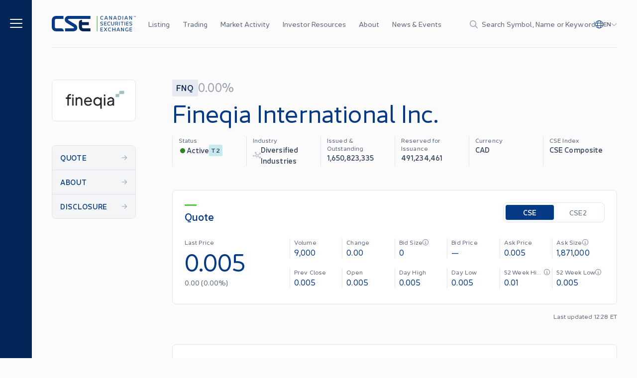

--- FILE ---
content_type: text/html; charset=utf-8
request_url: https://thecse.com/listings/fineqia-international-inc/?page=8
body_size: 29955
content:
<!DOCTYPE html><html lang="en"><head><meta charSet="utf-8"/><meta name="viewport" content="width=device-width"/><link rel="icon" href="/favicon.ico"/><link rel="icon" type="image/png" sizes="16x16" href="/favicon-16x16.png"/><link rel="icon" type="image/png" sizes="32x32" href="/favicon-32x32.png"/><link rel="apple-touch-icon" sizes="180x180" href="/apple-touch-icon.png"/><link rel="manifest" href="/site.webmanifest"/><meta property="og:type" content="website"/><meta property="twitter:card" content="summary_large_image"/><title>Fineqia International Inc. | The Canadian Securities Exchange (CSE)</title><meta name="title" content="Fineqia International Inc. | The Canadian Securities Exchange (CSE)"/><meta property="og:title" content="Fineqia International Inc. | The Canadian Securities Exchange (CSE)"/><meta property="twitter:title" content="Fineqia International Inc. | The Canadian Securities Exchange (CSE)"/><meta name="description" content=" The CSE provides a modern and efficient alternative for companies looking to access the Canadian public capital markets."/><meta property="og:description" content=" The CSE provides a modern and efficient alternative for companies looking to access the Canadian public capital markets."/><meta property="twitter:description" content=" The CSE provides a modern and efficient alternative for companies looking to access the Canadian public capital markets."/><meta property="og:image" content="https://cse-website.imgix.net/2023/05/listing-on-the-cse-cta-banner@2x.jpg?w=1200&amp;h=630&amp;q=80"/><meta property="twitter:image" content="https://cse-website.imgix.net/2023/05/listing-on-the-cse-cta-banner@2x.jpg?w=1200&amp;h=630&amp;q=80"/><link rel="preload" as="image" imageSrcSet="/_next/image/?url=https%3A%2F%2Fwebfiles.thecse.com%2F20230309_Fineqia_Logo_0.png%3FzSQ06mih_fBzBvUGx01v4bKAYlnX2VgJ&amp;w=640&amp;q=75 1x, /_next/image/?url=https%3A%2F%2Fwebfiles.thecse.com%2F20230309_Fineqia_Logo_0.png%3FzSQ06mih_fBzBvUGx01v4bKAYlnX2VgJ&amp;w=1024&amp;q=75 2x"/><meta name="next-head-count" content="19"/><link rel="preload" href="/_next/static/css/f15baabd591ba3aa.css" as="style"/><link rel="stylesheet" href="/_next/static/css/f15baabd591ba3aa.css" data-n-g=""/><noscript data-n-css=""></noscript><script defer="" nomodule="" src="/_next/static/chunks/polyfills-c67a75d1b6f99dc8.js"></script><script src="/_next/static/chunks/webpack-ac6999db9580f693.js" defer=""></script><script src="/_next/static/chunks/framework-3c3428e9c0f09017.js" defer=""></script><script src="/_next/static/chunks/main-a5fb1208d1abdb3c.js" defer=""></script><script src="/_next/static/chunks/pages/_app-3fb33272828d2891.js" defer=""></script><script src="/_next/static/chunks/pages/listings/%5Bslug%5D-cf7b4984cb80a75b.js" defer=""></script><script src="/_next/static/wLDjnqa8Medi4IUIIlCWX/_buildManifest.js" defer=""></script><script src="/_next/static/wLDjnqa8Medi4IUIIlCWX/_ssgManifest.js" defer=""></script></head><body><div id="__next"><style>
    #nprogress {
      pointer-events: none;
    }
    #nprogress .bar {
      background: #53CC42;
      position: fixed;
      z-index: 9999;
      top: 0;
      left: 0;
      width: 100%;
      height: 2px;
    }
    #nprogress .peg {
      display: block;
      position: absolute;
      right: 0px;
      width: 100px;
      height: 100%;
      box-shadow: 0 0 10px #53CC42, 0 0 5px #53CC42;
      opacity: 1;
      -webkit-transform: rotate(3deg) translate(0px, -4px);
      -ms-transform: rotate(3deg) translate(0px, -4px);
      transform: rotate(3deg) translate(0px, -4px);
    }
    #nprogress .spinner {
      display: block;
      position: fixed;
      z-index: 1031;
      top: 15px;
      right: 15px;
    }
    #nprogress .spinner-icon {
      width: 18px;
      height: 18px;
      box-sizing: border-box;
      border: solid 2px transparent;
      border-top-color: #53CC42;
      border-left-color: #53CC42;
      border-radius: 50%;
      -webkit-animation: nprogresss-spinner 400ms linear infinite;
      animation: nprogress-spinner 400ms linear infinite;
    }
    .nprogress-custom-parent {
      overflow: hidden;
      position: relative;
    }
    .nprogress-custom-parent #nprogress .spinner,
    .nprogress-custom-parent #nprogress .bar {
      position: absolute;
    }
    @-webkit-keyframes nprogress-spinner {
      0% {
        -webkit-transform: rotate(0deg);
      }
      100% {
        -webkit-transform: rotate(360deg);
      }
    }
    @keyframes nprogress-spinner {
      0% {
        transform: rotate(0deg);
      }
      100% {
        transform: rotate(360deg);
      }
    }
  </style><noscript><iframe title="gtm-iframe" src="https://www.googletagmanager.com/ns.html?id=GTM-5QXDDJXR" height="0" width="0" style="display:none;visibility:hidden"></iframe></noscript><div class="grid grid-cols-[16px_1fr_16px] grid-rows-[auto_1fr] md:grid-cols-[40px_1fr_40px] lg:grid-cols-[64px_minmax(40px,1fr)_minmax(auto,var(--container-max-width))_minmax(40px,1fr)]"><header class="container col-span-1 col-start-2 md:col-start-3"><div class="lg:hidden"></div><div id="siteHeader" class="fixed left-0 top-0 z-[140] w-full transition-transform duration-300 ease-in-out will-change-transform lg:z-[70] lg:w-full lg:bg-grey-page grid grid-cols-[16px_1fr_16px] grid-rows-[auto_1fr] md:grid-cols-[40px_1fr_40px] lg:grid-cols-[64px_minmax(40px,1fr)_minmax(auto,var(--container-max-width))_minmax(40px,1fr)] bg-blue-deep" style="backface-visibility:hidden"><div id="mainNav" class="container relative z-50 col-span-1 col-start-2 flex h-14 items-center text-white lg:col-start-3 lg:h-24 lg:border-none"><div class="flex w-full items-center justify-between border-grey-light lg:h-24 lg:border-b"><div class="flex items-center lg:hidden"><button class="mt-px flex items-center" aria-label="Menu"><span class="icon inline-block fill-current h-5 w-5" aria-hidden="true"><svg xmlns="http://www.w3.org/2000/svg" viewBox="0 0 448 512"><path d="M0 80C0 71.16 7.164 64 16 64H432C440.8 64 448 71.16 448 80C448 88.84 440.8 96 432 96H16C7.164 96 0 88.84 0 80zM0 240C0 231.2 7.164 224 16 224H432C440.8 224 448 231.2 448 240C448 248.8 440.8 256 432 256H16C7.164 256 0 248.8 0 240zM432 416H16C7.164 416 0 408.8 0 400C0 391.2 7.164 384 16 384H432C440.8 384 448 391.2 448 400C448 408.8 440.8 416 432 416z"></path></svg></span></button></div><a aria-label="Logo" class="focusable w-[110px] lg:w-[169px] ml-4 block max-w-[110px] shrink-0 lg:hidden lg:max-w-none lg:pl-0" href="/"><svg viewBox="0 0 182 33" fill="none" xmlns="http://www.w3.org/2000/svg" class="max-w-full"><g clip-path="url(#clip0_826_34806)"><path d="M35.8199 0.0351562C31.0407 0.0351562 28.1836 3.89673 28.1836 7.71801C28.1836 10.8544 29.4733 13.2221 32.5772 15.0476C37.3348 17.8461 46.0418 23.0806 47.1432 23.7686C48.7106 24.7449 48.2509 26.5393 46.4151 26.5393H28.8038V32.9329H46.665C51.5368 32.9329 55.1529 29.8058 55.1529 25.4422C55.1529 22.2903 53.7737 19.8203 50.9876 18.1219C47.8714 16.219 37.5014 10.0641 36.0359 9.13743C34.882 8.41222 34.8079 6.42875 36.835 6.42875H83.7451V0.0351562H35.8199Z" fill="white"></path><path d="M20.5918 26.5393H9.50605C7.93868 26.5393 6.67059 25.2624 6.67059 23.6911V9.27689C6.67059 7.70251 7.94177 6.42875 9.50605 6.42875H25.3526V0.0351562H9.27157C3.5667 0.0351562 0 4.374 0 9.72627V23.2418C0 28.9721 3.94311 32.9329 9.27157 32.9329H25.8246V32.031C25.8246 29.3905 23.4705 26.5362 20.5887 26.5362L20.5918 26.5393Z" fill="white"></path><path d="M83.7443 26.539H68.2248C66.6574 26.539 65.3893 25.2622 65.3893 23.6909V19.7301H80.3257V13.3366H65.3893V8.62891H64.328C61.0636 8.62891 58.7188 11.288 58.7188 14.5669V23.2446C58.7188 28.975 62.6619 32.9357 67.9903 32.9357H83.7474V26.5421L83.7443 26.539Z" fill="#D6DCE5"></path><path d="M99.0153 0.0351562H97.4727V32.9329H99.0153V0.0351562Z" fill="#53CC42"></path><path d="M106.097 6.95764C105.406 6.20764 105.066 5.22831 105.066 4.04442C105.066 2.86054 105.406 1.8781 106.085 1.1312C106.776 0.381198 107.658 0 108.757 0C109.583 0 110.49 0.232438 111.481 0.681818L111.061 1.62087C110.167 1.25207 109.42 1.06302 108.812 1.06302C108.013 1.06302 107.374 1.34814 106.915 1.90599C106.467 2.46384 106.236 3.17355 106.236 4.04442C106.236 4.91529 106.467 5.6374 106.927 6.19525C107.387 6.7531 108.013 7.02583 108.812 7.02583C109.475 7.02583 110.234 6.87707 111.061 6.58884L111.469 7.54339C110.45 7.91219 109.543 8.08884 108.757 8.08884C107.67 8.08884 106.791 7.70764 106.1 6.95764H106.097Z" fill="white"></path><path d="M120.245 7.99277L119.567 6.16735H115.744L115.065 7.99277H113.871L116.651 0.653926C116.827 0.216942 117.166 0 117.669 0C118.172 0 118.496 0.216942 118.672 0.653926L121.436 7.99277H120.242H120.245ZM116.123 5.16012H119.2L117.654 1.00723L116.12 5.16012H116.123Z" fill="white"></path><path d="M129.231 0.0960744H130.385V7.35434C130.385 7.83161 130.005 8.10434 129.586 8.10434C129.234 8.10434 128.975 7.96798 128.815 7.68285L125.451 1.84091V7.99277H124.285V0.734504C124.285 0.257231 124.652 0 125.1 0C125.451 0 125.723 0.14876 125.899 0.44938L129.234 6.27583V0.0960744H129.231Z" fill="white"></path><path d="M139.554 7.99277L138.875 6.16735H135.053L134.374 7.99277H133.18L135.96 0.653926C136.135 0.216942 136.475 0 136.978 0C137.481 0 137.805 0.216942 137.981 0.653926L140.745 7.99277H139.551H139.554ZM135.432 5.16012H138.508L136.962 1.00723L135.429 5.16012H135.432Z" fill="white"></path><path d="M146.441 0.0976562C147.527 0.0976562 148.406 0.478855 149.097 1.22885C149.789 1.97885 150.14 2.9179 150.14 4.0491C150.14 5.1803 149.789 6.13175 149.097 6.88175C148.406 7.63175 147.524 7.99745 146.441 7.99745H144.328C143.852 7.99745 143.488 7.62865 143.488 7.15447V0.956127C143.488 0.466458 143.855 0.0976562 144.328 0.0976562H146.441ZM146.401 6.93443C147.172 6.93443 147.799 6.66171 148.258 6.11625C148.733 5.5584 148.965 4.87658 148.965 4.046C148.965 3.21542 148.733 2.53361 148.258 1.99125C147.799 1.4334 147.175 1.16067 146.401 1.16067H144.639V6.93133H146.401V6.93443Z" fill="white"></path><path d="M153.246 7.99435V0.0976562H154.397V7.99435H153.246Z" fill="white"></path><path d="M163.628 7.99277L162.95 6.16735H159.127L158.448 7.99277H157.254L160.034 0.653926C160.21 0.216942 160.549 0 161.052 0C161.555 0 161.879 0.216942 162.055 0.653926L164.819 7.99277H163.625H163.628ZM159.506 5.16012H162.582L161.037 1.00723L159.503 5.16012H159.506Z" fill="white"></path><path d="M172.614 0.0960744H173.768V7.35434C173.768 7.83161 173.388 8.10434 172.969 8.10434C172.617 8.10434 172.358 7.96798 172.197 7.68285L168.834 1.84091V7.99277H167.668V0.734504C167.668 0.257231 168.035 0 168.483 0C168.834 0 169.106 0.14876 169.282 0.44938L172.617 6.27583V0.0960744H172.614Z" fill="white"></path><path d="M105.027 19.7086L105.446 18.7293C106.353 19.2345 107.304 19.4917 108.294 19.4917C109.284 19.4917 109.948 18.9865 109.948 18.376C109.948 18.063 109.8 17.7902 109.513 17.5857C109.229 17.3688 108.686 17.1487 107.871 16.9318C107.017 16.6993 106.569 16.5506 105.986 16.1818C105.403 15.813 105.131 15.283 105.131 14.5733C105.131 14 105.375 13.5103 105.863 13.0888C106.366 12.6673 107.041 12.4473 107.911 12.4473C108.862 12.4473 109.877 12.6921 110.975 13.1973L110.556 14.1642C109.497 13.7272 108.618 13.5103 107.899 13.5103C106.924 13.5103 106.313 13.9597 106.313 14.5733C106.313 14.8863 106.449 15.1311 106.705 15.3233C106.961 15.5154 107.476 15.7045 108.223 15.909C109.158 16.1663 109.701 16.3584 110.284 16.7396C110.867 17.1084 111.123 17.6384 111.123 18.3605C111.123 18.9586 110.867 19.4762 110.336 19.9008C109.821 20.3223 109.13 20.5423 108.263 20.5423C107.084 20.5423 105.998 20.2696 105.023 19.7117L105.027 19.7086Z" fill="white"></path><path d="M118.434 13.6068H114.49V15.9746H117.863V16.9694H114.49V19.3806H118.434V20.4436H114.151C113.704 20.4436 113.324 20.0624 113.324 19.613V13.3775C113.324 12.9281 113.704 12.5469 114.151 12.5469H118.434V13.6099V13.6068Z" fill="white"></path><path d="M121.105 19.4069C120.414 18.6569 120.074 17.6775 120.074 16.4936C120.074 15.3098 120.414 14.3273 121.092 13.5804C121.784 12.8304 122.666 12.4492 123.764 12.4492C124.591 12.4492 125.498 12.6817 126.489 13.131L126.069 14.0701C125.174 13.7013 124.428 13.5122 123.82 13.5122C123.021 13.5122 122.382 13.7974 121.922 14.3552C121.475 14.9131 121.244 15.6228 121.244 16.4936C121.244 17.3645 121.475 18.0866 121.935 18.6445C122.394 19.2023 123.021 19.475 123.82 19.475C124.483 19.475 125.242 19.3263 126.069 19.0381L126.476 19.9926C125.458 20.3614 124.551 20.5381 123.764 20.5381C122.678 20.5381 121.799 20.1569 121.108 19.4069H121.105Z" fill="white"></path><path d="M128.266 16.8082V12.5469H129.416V16.8082C129.416 18.4291 130.243 19.4487 131.653 19.4487C133.063 19.4487 133.875 18.4012 133.875 16.8082V12.5469H135.029V16.8082C135.029 17.9797 134.717 18.8909 134.106 19.5603C133.495 20.2142 132.668 20.5396 131.653 20.5396C129.592 20.5396 128.266 19.1512 128.266 16.8082Z" fill="white"></path><path d="M143.516 20.4436H142.229L140.452 17.6264H138.514V20.4436H137.363V13.4053C137.363 12.9157 137.73 12.5469 138.203 12.5469H140.359C141.242 12.5469 141.973 12.7917 142.541 13.269C143.124 13.7463 143.408 14.3723 143.408 15.1192C143.408 16.2101 142.729 17.0531 141.63 17.4219L143.516 20.4436ZM138.514 13.5541V16.6595H140.264C141.402 16.6595 142.241 16.0458 142.241 15.1192C142.241 14.6698 142.05 14.2886 141.67 14.0035C141.291 13.7029 140.816 13.5541 140.26 13.5541H138.511H138.514Z" fill="white"></path><path d="M145.887 20.4436V12.5469H147.041V20.4436H145.887Z" fill="white"></path><path d="M155.322 12.5469V13.6099H152.964V20.4467H151.81V13.6099H149.453V12.5469H155.318H155.322Z" fill="white"></path><path d="M157.496 20.4436V12.5469H158.647V20.4436H157.496Z" fill="white"></path><path d="M166.148 13.6068H162.205V15.9746H165.578V16.9694H162.205V19.3806H166.148V20.4436H161.866C161.419 20.4436 161.039 20.0624 161.039 19.613V13.3775C161.039 12.9281 161.419 12.5469 161.866 12.5469H166.148V13.6099V13.6068Z" fill="white"></path><path d="M167.902 19.7086L168.321 18.7293C169.228 19.2345 170.179 19.4917 171.169 19.4917C172.159 19.4917 172.823 18.9865 172.823 18.376C172.823 18.063 172.675 17.7902 172.388 17.5857C172.104 17.3688 171.561 17.1487 170.746 16.9318C169.892 16.6993 169.444 16.5506 168.861 16.1818C168.278 15.813 168.006 15.283 168.006 14.5733C168.006 14 168.25 13.5103 168.738 13.0888C169.241 12.6673 169.916 12.4473 170.786 12.4473C171.737 12.4473 172.752 12.6921 173.85 13.1973L173.431 14.1642C172.372 13.7272 171.493 13.5103 170.774 13.5103C169.799 13.5103 169.188 13.9597 169.188 14.5733C169.188 14.8863 169.324 15.1311 169.58 15.3233C169.836 15.5154 170.351 15.7045 171.098 15.909C172.033 16.1663 172.576 16.3584 173.159 16.7396C173.742 17.1084 173.998 17.6384 173.998 18.3605C173.998 18.9586 173.742 19.4762 173.211 19.9008C172.696 20.3223 172.005 20.5423 171.138 20.5423C169.959 20.5423 168.873 20.2696 167.898 19.7117L167.902 19.7086Z" fill="white"></path><path d="M110.719 26.056H106.394V28.4238H110.149V29.4186H106.394V31.8298H110.719V32.8928H106.057C105.61 32.8928 105.23 32.5116 105.23 32.0622V25.8267C105.23 25.3773 105.61 24.9961 106.057 24.9961H110.719V26.0591V26.056Z" fill="white"></path><path d="M120.035 24.9961L117.187 28.9444L120.035 32.8928H118.692L116.428 29.7471L114.163 32.8928H112.809L115.669 28.9444L112.809 24.9961H114.163L116.428 28.1418L118.692 24.9961H120.035Z" fill="white"></path><path d="M122.851 31.8561C122.16 31.1061 121.82 30.1267 121.82 28.9429C121.82 27.759 122.16 26.7765 122.838 26.0296C123.53 25.2796 124.412 24.8984 125.51 24.8984C126.337 24.8984 127.244 25.1309 128.235 25.5803L127.815 26.5193C126.92 26.1505 126.174 25.9615 125.566 25.9615C124.767 25.9615 124.128 26.2466 123.668 26.8044C123.221 27.3623 122.99 28.072 122.99 28.9429C122.99 29.8137 123.221 30.5358 123.681 31.0937C124.141 31.6515 124.767 31.9243 125.566 31.9243C126.229 31.9243 126.988 31.7755 127.815 31.4873L128.222 32.4418C127.204 32.8106 126.297 32.9873 125.51 32.9873C124.424 32.9873 123.545 32.6061 122.854 31.8561H122.851Z" fill="white"></path><path d="M136.592 24.9961H137.758V32.8928H136.592V29.4217H132.377V32.8928H131.227V24.9961H132.377V28.4269H136.592V24.9961Z" fill="white"></path><path d="M146.527 32.8912L145.848 31.0658H142.025L141.346 32.8912H140.152L142.932 25.5524C143.108 25.1154 143.448 24.8984 143.95 24.8984C144.453 24.8984 144.777 25.1154 144.953 25.5524L147.718 32.8912H146.524H146.527ZM142.405 30.0586H145.481L143.935 25.9057L142.402 30.0586H142.405Z" fill="white"></path><path d="M154.969 24.9953H156.123V32.2536C156.123 32.7309 155.744 33.0036 155.324 33.0036C154.972 33.0036 154.713 32.8672 154.553 32.5821L151.19 26.7402V32.8951H150.023V25.6368C150.023 25.1596 150.391 24.9023 150.838 24.9023C151.19 24.9023 151.461 25.0511 151.637 25.3517L154.972 31.1782V24.9953H154.969Z" fill="white"></path><path d="M164.618 29.2415H165.729V32.3314C164.862 32.7684 163.884 32.9853 162.789 32.9853C161.693 32.9853 160.823 32.6041 160.132 31.8541C159.441 31.1041 159.102 30.1248 159.102 28.9409C159.102 27.757 159.441 26.7746 160.12 26.0277C160.811 25.2777 161.693 24.8965 162.792 24.8965C163.674 24.8965 164.594 25.1289 165.556 25.5783L165.149 26.5174C164.254 26.1485 163.48 25.9595 162.832 25.9595C162.033 25.9595 161.409 26.2446 160.947 26.8025C160.499 27.3603 160.268 28.07 160.268 28.9409C160.268 29.8118 160.499 30.5339 160.959 31.0917C161.419 31.6496 162.042 31.9223 162.829 31.9223C163.384 31.9223 163.983 31.8262 164.618 31.6496V29.2384V29.2415Z" fill="white"></path><path d="M173.696 26.056H169.37V28.4238H173.125V29.4186H169.37V31.8298H173.696V32.8928H169.034C168.587 32.8928 168.207 32.5116 168.207 32.0622V25.8267C168.207 25.3773 168.587 24.9961 169.034 24.9961H173.696V26.0591V26.056Z" fill="white"></path><path d="M178.911 0.0246582V0.324808H178.032V2.65015H177.714V0.324808H176.838V0.0246582H178.911Z" fill="white"></path><path d="M182 2.65022H181.689L181.614 0.531034L180.918 2.01364C180.882 2.08291 180.831 2.11424 180.763 2.11424C180.691 2.11424 180.64 2.08126 180.607 2.01364L179.908 0.53928L179.832 2.65022H179.522L179.609 0.217691C179.612 0.0907047 179.709 0 179.836 0C179.938 0 180.005 0.0395802 180.045 0.123688L180.763 1.65247L181.477 0.123688C181.517 0.0412294 181.586 0 181.686 0C181.813 0 181.91 0.0907047 181.913 0.217691L182 2.65022Z" fill="white"></path></g><defs><clipPath id="clip0_826_34806"><rect width="182" height="33" fill="white"></rect></clipPath></defs></svg></a><a aria-label="Logo" class="focusable w-[110px] lg:w-[169px] hidden shrink-0 lg:block" href="/"><svg viewBox="0 0 182 33" fill="none" xmlns="http://www.w3.org/2000/svg" class="max-w-full"><g clip-path="url(#clip0_826_34806)"><path d="M35.8199 0.0351562C31.0407 0.0351562 28.1836 3.89673 28.1836 7.71801C28.1836 10.8544 29.4733 13.2221 32.5772 15.0476C37.3348 17.8461 46.0418 23.0806 47.1432 23.7686C48.7106 24.7449 48.2509 26.5393 46.4151 26.5393H28.8038V32.9329H46.665C51.5368 32.9329 55.1529 29.8058 55.1529 25.4422C55.1529 22.2903 53.7737 19.8203 50.9876 18.1219C47.8714 16.219 37.5014 10.0641 36.0359 9.13743C34.882 8.41222 34.8079 6.42875 36.835 6.42875H83.7451V0.0351562H35.8199Z" fill="#073A84"></path><path d="M20.5918 26.5393H9.50605C7.93868 26.5393 6.67059 25.2624 6.67059 23.6911V9.27689C6.67059 7.70251 7.94177 6.42875 9.50605 6.42875H25.3526V0.0351562H9.27157C3.5667 0.0351562 0 4.374 0 9.72627V23.2418C0 28.9721 3.94311 32.9329 9.27157 32.9329H25.8246V32.031C25.8246 29.3905 23.4705 26.5362 20.5887 26.5362L20.5918 26.5393Z" fill="#073A84"></path><path d="M83.7443 26.539H68.2248C66.6574 26.539 65.3893 25.2622 65.3893 23.6909V19.7301H80.3257V13.3366H65.3893V8.62891H64.328C61.0636 8.62891 58.7188 11.288 58.7188 14.5669V23.2446C58.7188 28.975 62.6619 32.9357 67.9903 32.9357H83.7474V26.5421L83.7443 26.539Z" fill="#032659"></path><path d="M99.0153 0.0351562H97.4727V32.9329H99.0153V0.0351562Z" fill="#53CC42"></path><path d="M106.097 6.95764C105.406 6.20764 105.066 5.22831 105.066 4.04442C105.066 2.86054 105.406 1.8781 106.085 1.1312C106.776 0.381198 107.658 0 108.757 0C109.583 0 110.49 0.232438 111.481 0.681818L111.061 1.62087C110.167 1.25207 109.42 1.06302 108.812 1.06302C108.013 1.06302 107.374 1.34814 106.915 1.90599C106.467 2.46384 106.236 3.17355 106.236 4.04442C106.236 4.91529 106.467 5.6374 106.927 6.19525C107.387 6.7531 108.013 7.02583 108.812 7.02583C109.475 7.02583 110.234 6.87707 111.061 6.58884L111.469 7.54339C110.45 7.91219 109.543 8.08884 108.757 8.08884C107.67 8.08884 106.791 7.70764 106.1 6.95764H106.097Z" fill="#073A84"></path><path d="M120.245 7.99277L119.567 6.16735H115.744L115.065 7.99277H113.871L116.651 0.653926C116.827 0.216942 117.166 0 117.669 0C118.172 0 118.496 0.216942 118.672 0.653926L121.436 7.99277H120.242H120.245ZM116.123 5.16012H119.2L117.654 1.00723L116.12 5.16012H116.123Z" fill="#073A84"></path><path d="M129.231 0.0960744H130.385V7.35434C130.385 7.83161 130.005 8.10434 129.586 8.10434C129.234 8.10434 128.975 7.96798 128.815 7.68285L125.451 1.84091V7.99277H124.285V0.734504C124.285 0.257231 124.652 0 125.1 0C125.451 0 125.723 0.14876 125.899 0.44938L129.234 6.27583V0.0960744H129.231Z" fill="#073A84"></path><path d="M139.554 7.99277L138.875 6.16735H135.053L134.374 7.99277H133.18L135.96 0.653926C136.135 0.216942 136.475 0 136.978 0C137.481 0 137.805 0.216942 137.981 0.653926L140.745 7.99277H139.551H139.554ZM135.432 5.16012H138.508L136.962 1.00723L135.429 5.16012H135.432Z" fill="#073A84"></path><path d="M146.441 0.0976562C147.527 0.0976562 148.406 0.478855 149.097 1.22885C149.789 1.97885 150.14 2.9179 150.14 4.0491C150.14 5.1803 149.789 6.13175 149.097 6.88175C148.406 7.63175 147.524 7.99745 146.441 7.99745H144.328C143.852 7.99745 143.488 7.62865 143.488 7.15447V0.956127C143.488 0.466458 143.855 0.0976562 144.328 0.0976562H146.441ZM146.401 6.93443C147.172 6.93443 147.799 6.66171 148.258 6.11625C148.733 5.5584 148.965 4.87658 148.965 4.046C148.965 3.21542 148.733 2.53361 148.258 1.99125C147.799 1.4334 147.175 1.16067 146.401 1.16067H144.639V6.93133H146.401V6.93443Z" fill="#073A84"></path><path d="M153.246 7.99435V0.0976562H154.397V7.99435H153.246Z" fill="#073A84"></path><path d="M163.628 7.99277L162.95 6.16735H159.127L158.448 7.99277H157.254L160.034 0.653926C160.21 0.216942 160.549 0 161.052 0C161.555 0 161.879 0.216942 162.055 0.653926L164.819 7.99277H163.625H163.628ZM159.506 5.16012H162.582L161.037 1.00723L159.503 5.16012H159.506Z" fill="#073A84"></path><path d="M172.614 0.0960744H173.768V7.35434C173.768 7.83161 173.388 8.10434 172.969 8.10434C172.617 8.10434 172.358 7.96798 172.197 7.68285L168.834 1.84091V7.99277H167.668V0.734504C167.668 0.257231 168.035 0 168.483 0C168.834 0 169.106 0.14876 169.282 0.44938L172.617 6.27583V0.0960744H172.614Z" fill="#073A84"></path><path d="M105.027 19.7086L105.446 18.7293C106.353 19.2345 107.304 19.4917 108.294 19.4917C109.284 19.4917 109.948 18.9865 109.948 18.376C109.948 18.063 109.8 17.7902 109.513 17.5857C109.229 17.3688 108.686 17.1487 107.871 16.9318C107.017 16.6993 106.569 16.5506 105.986 16.1818C105.403 15.813 105.131 15.283 105.131 14.5733C105.131 14 105.375 13.5103 105.863 13.0888C106.366 12.6673 107.041 12.4473 107.911 12.4473C108.862 12.4473 109.877 12.6921 110.975 13.1973L110.556 14.1642C109.497 13.7272 108.618 13.5103 107.899 13.5103C106.924 13.5103 106.313 13.9597 106.313 14.5733C106.313 14.8863 106.449 15.1311 106.705 15.3233C106.961 15.5154 107.476 15.7045 108.223 15.909C109.158 16.1663 109.701 16.3584 110.284 16.7396C110.867 17.1084 111.123 17.6384 111.123 18.3605C111.123 18.9586 110.867 19.4762 110.336 19.9008C109.821 20.3223 109.13 20.5423 108.263 20.5423C107.084 20.5423 105.998 20.2696 105.023 19.7117L105.027 19.7086Z" fill="#073A84"></path><path d="M118.434 13.6068H114.49V15.9746H117.863V16.9694H114.49V19.3806H118.434V20.4436H114.151C113.704 20.4436 113.324 20.0624 113.324 19.613V13.3775C113.324 12.9281 113.704 12.5469 114.151 12.5469H118.434V13.6099V13.6068Z" fill="#073A84"></path><path d="M121.105 19.4069C120.414 18.6569 120.074 17.6775 120.074 16.4936C120.074 15.3098 120.414 14.3273 121.092 13.5804C121.784 12.8304 122.666 12.4492 123.764 12.4492C124.591 12.4492 125.498 12.6817 126.489 13.131L126.069 14.0701C125.174 13.7013 124.428 13.5122 123.82 13.5122C123.021 13.5122 122.382 13.7974 121.922 14.3552C121.475 14.9131 121.244 15.6228 121.244 16.4936C121.244 17.3645 121.475 18.0866 121.935 18.6445C122.394 19.2023 123.021 19.475 123.82 19.475C124.483 19.475 125.242 19.3263 126.069 19.0381L126.476 19.9926C125.458 20.3614 124.551 20.5381 123.764 20.5381C122.678 20.5381 121.799 20.1569 121.108 19.4069H121.105Z" fill="#073A84"></path><path d="M128.266 16.8082V12.5469H129.416V16.8082C129.416 18.4291 130.243 19.4487 131.653 19.4487C133.063 19.4487 133.875 18.4012 133.875 16.8082V12.5469H135.029V16.8082C135.029 17.9797 134.717 18.8909 134.106 19.5603C133.495 20.2142 132.668 20.5396 131.653 20.5396C129.592 20.5396 128.266 19.1512 128.266 16.8082Z" fill="#073A84"></path><path d="M143.516 20.4436H142.229L140.452 17.6264H138.514V20.4436H137.363V13.4053C137.363 12.9157 137.73 12.5469 138.203 12.5469H140.359C141.242 12.5469 141.973 12.7917 142.541 13.269C143.124 13.7463 143.408 14.3723 143.408 15.1192C143.408 16.2101 142.729 17.0531 141.63 17.4219L143.516 20.4436ZM138.514 13.5541V16.6595H140.264C141.402 16.6595 142.241 16.0458 142.241 15.1192C142.241 14.6698 142.05 14.2886 141.67 14.0035C141.291 13.7029 140.816 13.5541 140.26 13.5541H138.511H138.514Z" fill="#073A84"></path><path d="M145.887 20.4436V12.5469H147.041V20.4436H145.887Z" fill="#073A84"></path><path d="M155.322 12.5469V13.6099H152.964V20.4467H151.81V13.6099H149.453V12.5469H155.318H155.322Z" fill="#073A84"></path><path d="M157.496 20.4436V12.5469H158.647V20.4436H157.496Z" fill="#073A84"></path><path d="M166.148 13.6068H162.205V15.9746H165.578V16.9694H162.205V19.3806H166.148V20.4436H161.866C161.419 20.4436 161.039 20.0624 161.039 19.613V13.3775C161.039 12.9281 161.419 12.5469 161.866 12.5469H166.148V13.6099V13.6068Z" fill="#073A84"></path><path d="M167.902 19.7086L168.321 18.7293C169.228 19.2345 170.179 19.4917 171.169 19.4917C172.159 19.4917 172.823 18.9865 172.823 18.376C172.823 18.063 172.675 17.7902 172.388 17.5857C172.104 17.3688 171.561 17.1487 170.746 16.9318C169.892 16.6993 169.444 16.5506 168.861 16.1818C168.278 15.813 168.006 15.283 168.006 14.5733C168.006 14 168.25 13.5103 168.738 13.0888C169.241 12.6673 169.916 12.4473 170.786 12.4473C171.737 12.4473 172.752 12.6921 173.85 13.1973L173.431 14.1642C172.372 13.7272 171.493 13.5103 170.774 13.5103C169.799 13.5103 169.188 13.9597 169.188 14.5733C169.188 14.8863 169.324 15.1311 169.58 15.3233C169.836 15.5154 170.351 15.7045 171.098 15.909C172.033 16.1663 172.576 16.3584 173.159 16.7396C173.742 17.1084 173.998 17.6384 173.998 18.3605C173.998 18.9586 173.742 19.4762 173.211 19.9008C172.696 20.3223 172.005 20.5423 171.138 20.5423C169.959 20.5423 168.873 20.2696 167.898 19.7117L167.902 19.7086Z" fill="#073A84"></path><path d="M110.719 26.056H106.394V28.4238H110.149V29.4186H106.394V31.8298H110.719V32.8928H106.057C105.61 32.8928 105.23 32.5116 105.23 32.0622V25.8267C105.23 25.3773 105.61 24.9961 106.057 24.9961H110.719V26.0591V26.056Z" fill="#073A84"></path><path d="M120.035 24.9961L117.187 28.9444L120.035 32.8928H118.692L116.428 29.7471L114.163 32.8928H112.809L115.669 28.9444L112.809 24.9961H114.163L116.428 28.1418L118.692 24.9961H120.035Z" fill="#073A84"></path><path d="M122.851 31.8561C122.16 31.1061 121.82 30.1267 121.82 28.9429C121.82 27.759 122.16 26.7765 122.838 26.0296C123.53 25.2796 124.412 24.8984 125.51 24.8984C126.337 24.8984 127.244 25.1309 128.235 25.5803L127.815 26.5193C126.92 26.1505 126.174 25.9615 125.566 25.9615C124.767 25.9615 124.128 26.2466 123.668 26.8044C123.221 27.3623 122.99 28.072 122.99 28.9429C122.99 29.8137 123.221 30.5358 123.681 31.0937C124.141 31.6515 124.767 31.9243 125.566 31.9243C126.229 31.9243 126.988 31.7755 127.815 31.4873L128.222 32.4418C127.204 32.8106 126.297 32.9873 125.51 32.9873C124.424 32.9873 123.545 32.6061 122.854 31.8561H122.851Z" fill="#073A84"></path><path d="M136.592 24.9961H137.758V32.8928H136.592V29.4217H132.377V32.8928H131.227V24.9961H132.377V28.4269H136.592V24.9961Z" fill="#073A84"></path><path d="M146.527 32.8912L145.848 31.0658H142.025L141.346 32.8912H140.152L142.932 25.5524C143.108 25.1154 143.448 24.8984 143.95 24.8984C144.453 24.8984 144.777 25.1154 144.953 25.5524L147.718 32.8912H146.524H146.527ZM142.405 30.0586H145.481L143.935 25.9057L142.402 30.0586H142.405Z" fill="#073A84"></path><path d="M154.969 24.9953H156.123V32.2536C156.123 32.7309 155.744 33.0036 155.324 33.0036C154.972 33.0036 154.713 32.8672 154.553 32.5821L151.19 26.7402V32.8951H150.023V25.6368C150.023 25.1596 150.391 24.9023 150.838 24.9023C151.19 24.9023 151.461 25.0511 151.637 25.3517L154.972 31.1782V24.9953H154.969Z" fill="#073A84"></path><path d="M164.618 29.2415H165.729V32.3314C164.862 32.7684 163.884 32.9853 162.789 32.9853C161.693 32.9853 160.823 32.6041 160.132 31.8541C159.441 31.1041 159.102 30.1248 159.102 28.9409C159.102 27.757 159.441 26.7746 160.12 26.0277C160.811 25.2777 161.693 24.8965 162.792 24.8965C163.674 24.8965 164.594 25.1289 165.556 25.5783L165.149 26.5174C164.254 26.1485 163.48 25.9595 162.832 25.9595C162.033 25.9595 161.409 26.2446 160.947 26.8025C160.499 27.3603 160.268 28.07 160.268 28.9409C160.268 29.8118 160.499 30.5339 160.959 31.0917C161.419 31.6496 162.042 31.9223 162.829 31.9223C163.384 31.9223 163.983 31.8262 164.618 31.6496V29.2384V29.2415Z" fill="#073A84"></path><path d="M173.696 26.056H169.37V28.4238H173.125V29.4186H169.37V31.8298H173.696V32.8928H169.034C168.587 32.8928 168.207 32.5116 168.207 32.0622V25.8267C168.207 25.3773 168.587 24.9961 169.034 24.9961H173.696V26.0591V26.056Z" fill="#073A84"></path><path d="M178.911 0.0246582V0.324808H178.032V2.65015H177.714V0.324808H176.838V0.0246582H178.911Z" fill="#073A84"></path><path d="M182 2.65022H181.689L181.614 0.531034L180.918 2.01364C180.882 2.08291 180.831 2.11424 180.763 2.11424C180.691 2.11424 180.64 2.08126 180.607 2.01364L179.908 0.53928L179.832 2.65022H179.522L179.609 0.217691C179.612 0.0907047 179.709 0 179.836 0C179.938 0 180.005 0.0395802 180.045 0.123688L180.763 1.65247L181.477 0.123688C181.517 0.0412294 181.586 0 181.686 0C181.813 0 181.91 0.0907047 181.913 0.217691L182 2.65022Z" fill="#073A84"></path></g><defs><clipPath id="clip0_826_34806"><rect width="182" height="33" fill="#073A84"></rect></clipPath></defs></svg></a><div class="flex h-full w-full flex-row-reverse items-center justify-start lg:flex-row lg:gap-8 xl:ml-3 2xl:ml-8 2xl:gap-12"><div class="block" style="opacity:0"><div class="hidden h-[55px] lg:flex lg:items-center"><nav aria-label="Main" data-orientation="horizontal" dir="ltr" class="relative flex flex-row gap-1"><div style="position:relative"><ul data-orientation="horizontal" class="no-scrollbar flex flex-row gap-0 overflow-x-auto 2xl:gap-2" dir="ltr"></ul></div></nav></div></div><div class="relative z-20 ml-6 lg:ml-auto max-lg:!w-auto"><button class="group flex max-w-[269px] items-center text-left text-grey-text hover:text-blue-cse" aria-label="Search"><span class="icon inline-block fill-current mr-2 h-4 w-4 shrink-0 grow translate-y-px text-white group-hover:text-green-cse lg:text-grey-medium" aria-hidden="true"><svg xmlns="http://www.w3.org/2000/svg" viewBox="0 0 512 512"><path d="M504.1 471l-134-134C399.1 301.5 415.1 256.8 415.1 208c0-114.9-93.13-208-208-208S-.0002 93.13-.0002 208S93.12 416 207.1 416c48.79 0 93.55-16.91 129-45.04l134 134C475.7 509.7 481.9 512 488 512s12.28-2.344 16.97-7.031C514.3 495.6 514.3 480.4 504.1 471zM48 208c0-88.22 71.78-160 160-160s160 71.78 160 160s-71.78 160-160 160S48 296.2 48 208z"></path></svg></span><span class="hidden truncate text-sm font-normal tracking-relaxed xl:block">Search Symbol, Name or Keyword</span></button></div><div class="relative text-left text-sm hidden lg:inline-block" data-headlessui-state=""><div class="flex items-center"><button aria-label="Change language" class="inline-flex items-center gap-2" id="headlessui-menu-button-:R2sad5m:" type="button" aria-haspopup="menu" aria-expanded="false" data-headlessui-state=""><span class="icon inline-block fill-current h-4 w-4 translate-y-px text-blue-cse" aria-hidden="true"><svg xmlns="http://www.w3.org/2000/svg" viewBox="0 0 512 512"><path d="M256 0C397.4 0 512 114.6 512 256C512 397.4 397.4 512 256 512C114.6 512 0 397.4 0 256C0 114.6 114.6 0 256 0zM256 480C272.7 480 296.4 465.6 317.9 422.7C327.8 402.9 336.1 378.1 341.1 352H170C175.9 378.1 184.2 402.9 194.1 422.7C215.6 465.6 239.3 480 256 480V480zM164.3 320H347.7C350.5 299.8 352 278.3 352 256C352 233.7 350.5 212.2 347.7 192H164.3C161.5 212.2 160 233.7 160 256C160 278.3 161.5 299.8 164.3 320V320zM341.1 160C336.1 133 327.8 109.1 317.9 89.29C296.4 46.37 272.7 32 256 32C239.3 32 215.6 46.37 194.1 89.29C184.2 109.1 175.9 133 170 160H341.1zM379.1 192C382.6 212.5 384 233.9 384 256C384 278.1 382.6 299.5 379.1 320H470.7C476.8 299.7 480 278.2 480 256C480 233.8 476.8 212.3 470.7 192H379.1zM327.5 43.66C348.5 71.99 365.1 112.4 374.7 160H458.4C432.6 105.5 385.3 63.12 327.5 43.66V43.66zM184.5 43.66C126.7 63.12 79.44 105.5 53.56 160H137.3C146.9 112.4 163.5 71.99 184.5 43.66V43.66zM32 256C32 278.2 35.24 299.7 41.28 320H132C129.4 299.5 128 278.1 128 256C128 233.9 129.4 212.5 132 192H41.28C35.24 212.3 32 233.8 32 256V256zM458.4 352H374.7C365.1 399.6 348.5 440 327.5 468.3C385.3 448.9 432.6 406.5 458.4 352zM137.3 352H53.56C79.44 406.5 126.7 448.9 184.5 468.3C163.5 440 146.9 399.6 137.3 352V352z"></path></svg></span><span class="text-xs font-bold uppercase text-grey-text">en</span><span class="icon inline-block fill-current h-3 w-3 translate-y-px text-grey-medium false" aria-hidden="true"><svg xmlns="http://www.w3.org/2000/svg" viewBox="0 0 448 512"><path d="M432.6 209.3l-191.1 183.1C235.1 397.8 229.1 400 224 400s-11.97-2.219-16.59-6.688L15.41 209.3C5.814 200.2 5.502 184.1 14.69 175.4c9.125-9.625 24.38-9.938 33.91-.7187L224 342.8l175.4-168c9.5-9.219 24.78-8.906 33.91 .7187C442.5 184.1 442.2 200.2 432.6 209.3z"></path></svg></span></button></div></div><div class="block lg:hidden"><button aria-label="Change language" class="inline-flex items-center gap-1.5 px-0 lg:h-16 lg:gap-2 lg:px-2"><span class="icon inline-block fill-current h-4 w-4 translate-y-px transition text-white" aria-hidden="true"><svg xmlns="http://www.w3.org/2000/svg" viewBox="0 0 512 512"><path d="M256 0C397.4 0 512 114.6 512 256C512 397.4 397.4 512 256 512C114.6 512 0 397.4 0 256C0 114.6 114.6 0 256 0zM256 480C272.7 480 296.4 465.6 317.9 422.7C327.8 402.9 336.1 378.1 341.1 352H170C175.9 378.1 184.2 402.9 194.1 422.7C215.6 465.6 239.3 480 256 480V480zM164.3 320H347.7C350.5 299.8 352 278.3 352 256C352 233.7 350.5 212.2 347.7 192H164.3C161.5 212.2 160 233.7 160 256C160 278.3 161.5 299.8 164.3 320V320zM341.1 160C336.1 133 327.8 109.1 317.9 89.29C296.4 46.37 272.7 32 256 32C239.3 32 215.6 46.37 194.1 89.29C184.2 109.1 175.9 133 170 160H341.1zM379.1 192C382.6 212.5 384 233.9 384 256C384 278.1 382.6 299.5 379.1 320H470.7C476.8 299.7 480 278.2 480 256C480 233.8 476.8 212.3 470.7 192H379.1zM327.5 43.66C348.5 71.99 365.1 112.4 374.7 160H458.4C432.6 105.5 385.3 63.12 327.5 43.66V43.66zM184.5 43.66C126.7 63.12 79.44 105.5 53.56 160H137.3C146.9 112.4 163.5 71.99 184.5 43.66V43.66zM32 256C32 278.2 35.24 299.7 41.28 320H132C129.4 299.5 128 278.1 128 256C128 233.9 129.4 212.5 132 192H41.28C35.24 212.3 32 233.8 32 256V256zM458.4 352H374.7C365.1 399.6 348.5 440 327.5 468.3C385.3 448.9 432.6 406.5 458.4 352zM137.3 352H53.56C79.44 406.5 126.7 448.9 184.5 468.3C163.5 440 146.9 399.6 137.3 352V352z"></path></svg></span><span class="text-xs font-bold uppercase text-white">en</span><span class="icon inline-block fill-current h-3 w-3 translate-y-px transition text-white" aria-hidden="true"><svg xmlns="http://www.w3.org/2000/svg" viewBox="0 0 320 512"><path d="M137.4 374.6c12.5 12.5 32.8 12.5 45.3 0l128-128c9.2-9.2 11.9-22.9 6.9-34.9s-16.6-19.8-29.6-19.8L32 192c-12.9 0-24.6 7.8-29.6 19.8s-2.2 25.7 6.9 34.9l128 128z"></path></svg></span></button></div></div></div></div></div><div><div><div id="sidemenu__bar" class="fixed left-0 top-0 z-[150] hidden h-screen w-16 items-start justify-center bg-blue-deep py-[30px] text-white lg:flex"><div class="mt-[3px] hidden h-10 lg:flex"><nav aria-label="Main" data-orientation="vertical" dir="ltr"><div style="position:relative"><ul data-orientation="vertical" class="flex flex-col" dir="ltr"><li class="flex"><button id="sidemenu__icon" data-state="closed" aria-expanded="false" aria-controls="radix-:R3d5m:-content-global" class="SideMenu_hamburger-icon__T8_Ye SideMenu_hamburger-icon--close__CkZhL" aria-label="Menu" data-radix-collection-item=""><div class="SideMenu_bar-wrapper__3xK_d"><div class="SideMenu_bar__CMXWy"></div><div class="SideMenu_bar__CMXWy"></div><div class="SideMenu_bar__CMXWy"></div></div></button></li></ul></div></nav></div></div></div></div><div class="fixed inset-0 z-[150] flex w-full flex-col lg:hidden pointer-events-none"><div class="flex h-dvh flex-col"></div></div></header><div id="sitePageWrapperContainer" class="container col-span-1 col-start-2 space-y-20 pt-16 lg:col-start-3 lg:space-y-24 lg:pt-24"><section id="" class="grid grid-cols-2 sm:grid-cols-12 lg:grid-cols-24 gap-x-6 gap-y-4 lg:gap-y-12 xl:gap-y-16 mt-6 md:mt-12 xl:mt-16"><div class="col-span-full hidden lg:col-span-4 xl:block"><div class="sticky transition-all duration-300 ease-in-out top-8"><div><div class="card transition-all mb-12 flex aspect-square items-center justify-center bg-white p-3"><img alt="Logo for Fineqia International Inc." srcSet="/_next/image/?url=https%3A%2F%2Fwebfiles.thecse.com%2F20230309_Fineqia_Logo_0.png%3FzSQ06mih_fBzBvUGx01v4bKAYlnX2VgJ&amp;w=640&amp;q=75 1x, /_next/image/?url=https%3A%2F%2Fwebfiles.thecse.com%2F20230309_Fineqia_Logo_0.png%3FzSQ06mih_fBzBvUGx01v4bKAYlnX2VgJ&amp;w=1024&amp;q=75 2x" src="/_next/image/?url=https%3A%2F%2Fwebfiles.thecse.com%2F20230309_Fineqia_Logo_0.png%3FzSQ06mih_fBzBvUGx01v4bKAYlnX2VgJ&amp;w=1024&amp;q=75" width="496" height="496" decoding="async" data-nimg="1" class="inline-block" style="color:transparent"/></div></div><nav class="block rounded-lg border border-grey-light bg-grey-bg"><ul class="flex flex-col divide-y divide-grey-light"><li class="group bg-grey-bg first:rounded-t-lg last:rounded-b-lg"><a href="#quote" class="group/link flex items-center justify-between p-4 text-sm font-bold uppercase leading-4 tracking-wider text-blue-cse group-first:rounded-t-lg group-last:rounded-b-lg hover:bg-white focus:bg-white"><span>Quote</span><span class="icon inline-block fill-current h-3 w-3 text-grey-medium group-hover/link:!text-green-cse group-focus/link:!text-green-cse" aria-hidden="true"><svg xmlns="http://www.w3.org/2000/svg" viewBox="0 0 448 512"><path d="M264.6 70.63l176 168c4.75 4.531 7.438 10.81 7.438 17.38s-2.688 12.84-7.438 17.38l-176 168c-9.594 9.125-24.78 8.781-33.94-.8125c-9.156-9.5-8.812-24.75 .8125-33.94l132.7-126.6H24.01c-13.25 0-24.01-10.76-24.01-24.01s10.76-23.99 24.01-23.99h340.1l-132.7-126.6C221.8 96.23 221.5 80.98 230.6 71.45C239.8 61.85 254.1 61.51 264.6 70.63z"></path></svg></span></a></li><li class="group bg-grey-bg first:rounded-t-lg last:rounded-b-lg"><a href="#about" class="group/link flex items-center justify-between p-4 text-sm font-bold uppercase leading-4 tracking-wider text-blue-cse group-first:rounded-t-lg group-last:rounded-b-lg hover:bg-white focus:bg-white"><span>About</span><span class="icon inline-block fill-current h-3 w-3 text-grey-medium group-hover/link:!text-green-cse group-focus/link:!text-green-cse" aria-hidden="true"><svg xmlns="http://www.w3.org/2000/svg" viewBox="0 0 448 512"><path d="M264.6 70.63l176 168c4.75 4.531 7.438 10.81 7.438 17.38s-2.688 12.84-7.438 17.38l-176 168c-9.594 9.125-24.78 8.781-33.94-.8125c-9.156-9.5-8.812-24.75 .8125-33.94l132.7-126.6H24.01c-13.25 0-24.01-10.76-24.01-24.01s10.76-23.99 24.01-23.99h340.1l-132.7-126.6C221.8 96.23 221.5 80.98 230.6 71.45C239.8 61.85 254.1 61.51 264.6 70.63z"></path></svg></span></a></li><li class="group bg-grey-bg first:rounded-t-lg last:rounded-b-lg"><a href="#disclosure" class="group/link flex items-center justify-between p-4 text-sm font-bold uppercase leading-4 tracking-wider text-blue-cse group-first:rounded-t-lg group-last:rounded-b-lg hover:bg-white focus:bg-white"><span>Disclosure</span><span class="icon inline-block fill-current h-3 w-3 text-grey-medium group-hover/link:!text-green-cse group-focus/link:!text-green-cse" aria-hidden="true"><svg xmlns="http://www.w3.org/2000/svg" viewBox="0 0 448 512"><path d="M264.6 70.63l176 168c4.75 4.531 7.438 10.81 7.438 17.38s-2.688 12.84-7.438 17.38l-176 168c-9.594 9.125-24.78 8.781-33.94-.8125c-9.156-9.5-8.812-24.75 .8125-33.94l132.7-126.6H24.01c-13.25 0-24.01-10.76-24.01-24.01s10.76-23.99 24.01-23.99h340.1l-132.7-126.6C221.8 96.23 221.5 80.98 230.6 71.45C239.8 61.85 254.1 61.51 264.6 70.63z"></path></svg></span></a></li></ul></nav></div></div><div class="col-span-full xl:col-span-19 xl:col-start-6"><div class="mb-12 flex items-center"><section class="w-full"><div class="mb-12 xl:mb-6"><div class="flex flex-col gap-y-6 lg:hidden"><div class="flex items-end gap-x-4"><div class="card transition-all flex aspect-square w-32 shrink-0 items-center justify-center bg-white p-4 md:w-48 xl:hidden"><img alt="Logo for Fineqia International Inc." srcSet="/_next/image/?url=https%3A%2F%2Fwebfiles.thecse.com%2F20230309_Fineqia_Logo_0.png%3FzSQ06mih_fBzBvUGx01v4bKAYlnX2VgJ&amp;w=640&amp;q=75 1x, /_next/image/?url=https%3A%2F%2Fwebfiles.thecse.com%2F20230309_Fineqia_Logo_0.png%3FzSQ06mih_fBzBvUGx01v4bKAYlnX2VgJ&amp;w=1024&amp;q=75 2x" src="/_next/image/?url=https%3A%2F%2Fwebfiles.thecse.com%2F20230309_Fineqia_Logo_0.png%3FzSQ06mih_fBzBvUGx01v4bKAYlnX2VgJ&amp;w=1024&amp;q=75" width="400" height="400" decoding="async" data-nimg="1" style="color:transparent"/></div><div class="flex items-center gap-x-2 lg:mb-2"><span class="tracking-wider transition rounded-sm text-base px-2 pb-1.5 pt-1 bg-blue-cse/[0.08] border-transparent text-blue-deep font-bold">FNQ</span></div></div><h1 class="text-3xl text-blue-cse md:text-5xl leading-tight lg:text-4xl xl:text-5xl">Fineqia International Inc.</h1></div><div class="hidden lg:flex lg:items-center lg:gap-x-6"><div class="card transition-all flex aspect-square w-32 shrink-0 items-center justify-center bg-white p-4 md:w-48 xl:hidden"><img alt="Logo for Fineqia International Inc." srcSet="/_next/image/?url=https%3A%2F%2Fwebfiles.thecse.com%2F20230309_Fineqia_Logo_0.png%3FzSQ06mih_fBzBvUGx01v4bKAYlnX2VgJ&amp;w=640&amp;q=75 1x, /_next/image/?url=https%3A%2F%2Fwebfiles.thecse.com%2F20230309_Fineqia_Logo_0.png%3FzSQ06mih_fBzBvUGx01v4bKAYlnX2VgJ&amp;w=1024&amp;q=75 2x" src="/_next/image/?url=https%3A%2F%2Fwebfiles.thecse.com%2F20230309_Fineqia_Logo_0.png%3FzSQ06mih_fBzBvUGx01v4bKAYlnX2VgJ&amp;w=1024&amp;q=75" width="400" height="400" decoding="async" data-nimg="1" style="color:transparent"/></div><div><div class="flex items-center gap-x-2 lg:mb-2"><span class="tracking-wider transition rounded-sm text-base px-2 pb-1.5 pt-1 bg-blue-cse/[0.08] border-transparent text-blue-deep font-bold">FNQ</span></div><h1 class="text-3xl text-blue-cse md:text-5xl leading-tight lg:text-4xl xl:text-5xl">Fineqia International Inc.</h1></div></div></div><div class="grid grid-cols-2 gap-y-6 md:grid-cols-3 xl:grid-cols-6"><div class="flex flex-col border-l border-grey-light px-3 font-bold text-grey-dark"><span class="block text-xs font-normal text-grey-text 2xl:text-sm">Status</span><div class="flex items-center gap-2 font-bold text-grey-dark"><span class="icon inline-block fill-current h-4 w-4 translate-y-px text-green" aria-hidden="true"><svg xmlns="http://www.w3.org/2000/svg" viewBox="0 0 320 512"><path d="M320 256C320 344.4 248.4 416 160 416C71.63 416 0 344.4 0 256C0 167.6 71.63 96 160 96C248.4 96 320 167.6 320 256z"></path></svg></span><span class="text-sm leading-relaxed tracking-relaxed 2xl:text-base capitalize">Active</span></div></div><div class="flex flex-col border-l border-grey-light px-3 font-bold text-grey-dark"><span class="block text-xs font-normal text-grey-text 2xl:text-sm">Industry</span><div class="flex items-center gap-2"><span class="icon fill-current hidden h-4 w-4 shrink-0 text-grey-medium md:block" aria-hidden="true"><svg xmlns="http://www.w3.org/2000/svg" viewBox="0 0 640 512"><path d="M160 64C160 28.65 188.7 0 224 0C259.3 0 288 28.65 288 64C288 83.36 279.4 100.7 265.8 112.5L304.3 196.5C314.4 193.6 325 192 336 192C367.7 192 396.2 205.1 416.6 226.2L517.4 153.7C513.9 145.8 512 137.1 512 128C512 92.65 540.7 64 576 64C611.3 64 640 92.65 640 128C640 163.3 611.3 192 576 192C561.4 192 547.9 187.1 537.2 178.9L435.3 252.2C443.4 267.7 448 285.3 448 304C448 319.4 444.9 334 439.3 347.3L531.1 402.4C542.6 391 558.5 384 576 384C611.3 384 640 412.7 640 448C640 483.3 611.3 512 576 512C540.7 512 512 483.3 512 448C512 441.7 512.9 435.6 514.6 429.8L422.8 374.8C402.3 399.9 371 416 336 416C279.6 416 232.9 374.3 225.1 320H125.1C118.9 347.6 93.82 368 64 368C28.65 368 0 339.3 0 304C0 268.7 28.65 240 64 240C93.82 240 118.9 260.4 125.1 288H225.1C229.8 255.3 248.7 227.1 275.3 209.9L237.1 126.7C232.9 127.5 228.5 128 224 128C188.7 128 160 99.35 160 64V64zM224 96C241.7 96 256 81.67 256 64C256 46.33 241.7 32 224 32C206.3 32 192 46.33 192 64C192 81.67 206.3 96 224 96zM576 160C593.7 160 608 145.7 608 128C608 110.3 593.7 96 576 96C558.3 96 544 110.3 544 128C544 145.7 558.3 160 576 160zM576 416C558.3 416 544 430.3 544 448C544 465.7 558.3 480 576 480C593.7 480 608 465.7 608 448C608 430.3 593.7 416 576 416zM64 336C81.67 336 96 321.7 96 304C96 286.3 81.67 272 64 272C46.33 272 32 286.3 32 304C32 321.7 46.33 336 64 336zM336 384C380.2 384 416 348.2 416 304C416 259.8 380.2 224 336 224C291.8 224 256 259.8 256 304C256 348.2 291.8 384 336 384z"></path></svg></span><a class="text-sm leading-relaxed tracking-relaxed 2xl:text-base capitalize" href="/industry/diversified-industries/">Diversified Industries</a></div></div><div class="flex flex-col border-l border-grey-light px-3 font-bold text-grey-dark"><span class="block text-xs font-normal text-grey-text 2xl:text-sm">Issued &amp; Outstanding</span><span class="text-sm leading-relaxed tracking-relaxed 2xl:text-base capitalize">1,650,823,335</span></div><div class="flex flex-col border-l border-grey-light px-3 font-bold text-grey-dark"><span class="block text-xs font-normal text-grey-text 2xl:text-sm">Reserved for Issuance</span><span class="text-sm leading-relaxed tracking-relaxed 2xl:text-base capitalize">491,234,461</span></div><div class="flex flex-col border-l border-grey-light px-3 font-bold text-grey-dark"><span class="block text-xs font-normal text-grey-text 2xl:text-sm">Currency</span></div><div class="flex flex-col border-l border-grey-light px-3 font-bold text-grey-dark"><span class="block text-xs font-normal text-grey-text 2xl:text-sm">CSE Index</span><span class="text-sm leading-relaxed tracking-relaxed 2xl:text-base capitalize"></span></div></div></section></div><div class="mt-12 space-y-20 lg:space-y-24"><section id="about" class="scroll-mt-32 "><h2 class="text-xl leading-tight tracking-wide md:tracking-normal showLine mb-6 font-bold text-blue-cse">About</h2><div class="no-card md:card pt-3 md:p-6"><h3 class="text-2xl font-bold leading-normal md:text-3xl md:font-normal md:leading-tight mb-6 text-blue-cse">Fineqia International Inc.</h3><div class="mb-8 flex flex-col gap-6 md:flex-row"><div class="border-l border-grey-light py-1 pl-4"><span class="block text-sm text-grey-text">Listing Date</span><div class="flex items-center gap-2"><span class="icon inline-block fill-current h-4 w-4 translate-y-px text-grey-medium" aria-hidden="true"><svg xmlns="http://www.w3.org/2000/svg" viewBox="0 0 448 512"><path d="M96 368C96 359.2 103.2 352 112 352H240C248.8 352 256 359.2 256 368C256 376.8 248.8 384 240 384H112C103.2 384 96 376.8 96 368zM336 256C344.8 256 352 263.2 352 272C352 280.8 344.8 288 336 288H112C103.2 288 96 280.8 96 272C96 263.2 103.2 256 112 256H336zM112 0C120.8 0 128 7.164 128 16V64H320V16C320 7.164 327.2 0 336 0C344.8 0 352 7.164 352 16V64H384C419.3 64 448 92.65 448 128V448C448 483.3 419.3 512 384 512H64C28.65 512 0 483.3 0 448V128C0 92.65 28.65 64 64 64H96V16C96 7.164 103.2 0 112 0zM416 192H32V448C32 465.7 46.33 480 64 480H384C401.7 480 416 465.7 416 448V192zM384 96H64C46.33 96 32 110.3 32 128V160H416V128C416 110.3 401.7 96 384 96z"></path></svg></span><span class="font-bold text-grey-dark">November 01, 2016</span></div></div><div class="border-l border-grey-light py-1 pl-4"><span class="block text-sm text-grey-text">Website</span><div class="flex items-center gap-2"><span class="icon inline-block fill-current h-4 w-4 translate-y-px text-grey-medium" aria-hidden="true"><svg xmlns="http://www.w3.org/2000/svg" viewBox="0 0 512 512"><path d="M0 96C0 60.65 28.65 32 64 32H448C483.3 32 512 60.65 512 96V416C512 451.3 483.3 480 448 480H64C28.65 480 0 451.3 0 416V96zM160 128H480V96C480 78.33 465.7 64 448 64H160V128zM128 64H64C46.33 64 32 78.33 32 96V128H128V64zM32 160V416C32 433.7 46.33 448 64 448H448C465.7 448 480 433.7 480 416V160H32z"></path></svg></span><a href="https://www.fineqia.com" class="inlineLink font-bold" target="_blank" rel="noreferrer">fineqia.com</a></div></div><div class="border-l border-grey-light py-1 pl-4"><span class="block text-sm text-grey-text">Social</span><div class="flex items-center gap-2"><ul class="flex flex-row gap-x-6"><li><a href="https://www.facebook.com/FineqiaInternational" aria-label="facebook" target="_blank" rel="noopener noreferrer" class="flex py-2 text-blue-cse transition hover:text-blue-deep focus:text-blue-deep"><span class="icon inline-block fill-current h-4 w-4" aria-hidden="true"><svg xmlns="http://www.w3.org/2000/svg" viewBox="0 0 24 24"><path fill="none" d="M0 0h24v24H0z"></path><path d="M14 13.5h2.5l1-4H14v-2c0-1.03 0-2 2-2h1.5V2.14c-.326-.043-1.557-.14-2.857-.14C11.928 2 10 3.657 10 6.7v2.8H7v4h3V22h4v-8.5z"></path></svg></span></a></li><li><a href="https://www.instagram.com/fineqia.international/" aria-label="instagram" target="_blank" rel="noopener noreferrer" class="flex py-2 text-blue-cse transition hover:text-blue-deep focus:text-blue-deep"><span class="icon inline-block fill-current h-4 w-4" aria-hidden="true"><svg xmlns="http://www.w3.org/2000/svg" viewBox="0 0 24 24"><path fill="none" d="M0 0h24v24H0z"></path><path d="M12 9a3 3 0 1 0 0 6 3 3 0 0 0 0-6zm0-2a5 5 0 1 1 0 10 5 5 0 0 1 0-10zm6.5-.25a1.25 1.25 0 0 1-2.5 0 1.25 1.25 0 0 1 2.5 0zM12 4c-2.474 0-2.878.007-4.029.058-.784.037-1.31.142-1.798.332-.434.168-.747.369-1.08.703a2.89 2.89 0 0 0-.704 1.08c-.19.49-.295 1.015-.331 1.798C4.006 9.075 4 9.461 4 12c0 2.474.007 2.878.058 4.029.037.783.142 1.31.331 1.797.17.435.37.748.702 1.08.337.336.65.537 1.08.703.494.191 1.02.297 1.8.333C9.075 19.994 9.461 20 12 20c2.474 0 2.878-.007 4.029-.058.782-.037 1.309-.142 1.797-.331.433-.169.748-.37 1.08-.702.337-.337.538-.65.704-1.08.19-.493.296-1.02.332-1.8.052-1.104.058-1.49.058-4.029 0-2.474-.007-2.878-.058-4.029-.037-.782-.142-1.31-.332-1.798a2.911 2.911 0 0 0-.703-1.08 2.884 2.884 0 0 0-1.08-.704c-.49-.19-1.016-.295-1.798-.331C14.925 4.006 14.539 4 12 4zm0-2c2.717 0 3.056.01 4.122.06 1.065.05 1.79.217 2.428.465.66.254 1.216.598 1.772 1.153a4.908 4.908 0 0 1 1.153 1.772c.247.637.415 1.363.465 2.428.047 1.066.06 1.405.06 4.122 0 2.717-.01 3.056-.06 4.122-.05 1.065-.218 1.79-.465 2.428a4.883 4.883 0 0 1-1.153 1.772 4.915 4.915 0 0 1-1.772 1.153c-.637.247-1.363.415-2.428.465-1.066.047-1.405.06-4.122.06-2.717 0-3.056-.01-4.122-.06-1.065-.05-1.79-.218-2.428-.465a4.89 4.89 0 0 1-1.772-1.153 4.904 4.904 0 0 1-1.153-1.772c-.248-.637-.415-1.363-.465-2.428C2.013 15.056 2 14.717 2 12c0-2.717.01-3.056.06-4.122.05-1.066.217-1.79.465-2.428a4.88 4.88 0 0 1 1.153-1.772A4.897 4.897 0 0 1 5.45 2.525c.638-.248 1.362-.415 2.428-.465C8.944 2.013 9.283 2 12 2z"></path></svg></span></a></li><li><a href="https://ca.linkedin.com/company/fineqia" aria-label="linkedin" target="_blank" rel="noopener noreferrer" class="flex py-2 text-blue-cse transition hover:text-blue-deep focus:text-blue-deep"><span class="icon inline-block fill-current h-4 w-4" aria-hidden="true"><svg xmlns="http://www.w3.org/2000/svg" viewBox="0 0 24 24"><path fill="none" d="M0 0h24v24H0z"></path><path d="M6.94 5a2 2 0 1 1-4-.002 2 2 0 0 1 4 .002zM7 8.48H3V21h4V8.48zm6.32 0H9.34V21h3.94v-6.57c0-3.66 4.77-4 4.77 0V21H22v-7.93c0-6.17-7.06-5.94-8.72-2.91l.04-1.68z"></path></svg></span></a></li><li><a href="https://twitter.com/fineqiaplatform" aria-label="twitter" target="_blank" rel="noopener noreferrer" class="flex py-2 text-blue-cse transition hover:text-blue-deep focus:text-blue-deep"><span class="icon inline-block fill-current h-4 w-4" aria-hidden="true"><svg viewBox="0 0 18 18" fill="none" xmlns="http://www.w3.org/2000/svg"><path d="M8.3319 5.925L13.5437 0H12.3087L7.78327 5.14459L4.16883 0H0L5.46574 7.77954L0 13.9928H1.2351L6.01406 8.55995L9.83117 13.9928H14L8.3316 5.925H8.3319ZM6.64026 7.84808L6.08647 7.07341L1.68013 0.909309H3.57717L7.13314 5.88394L7.68693 6.6586L12.3093 13.1249H10.4122L6.64026 7.84837V7.84808Z" transform="translate(2, 2)" fill="currentColor"></path></svg></span></a></li></ul></div></div></div><div class="text-sm leading-relaxed md:text-base 2xl:text-xl"><p>Fineqia (CSE: FNQ; Frankfurt: FNQA) gives investors institutional-grade exposure to blockchain-based decentralised finance (DeFi). Through its European subsidiary, Fineqia AG, the company issues crypto-asset-backed exchange-traded products (ETPs) under permissions across select European markets. Current listings include the Fineqia FTSE Cardano Enhanced Yield ETN (Ticker: YADA; ISIN: LI1408648106) and the Fineqia Bitcoin Yield ETP (Ticker: YBTC; ISIN: LI1444931821).</p>

<p>Fineqia also invests in businesses tokenising real-world assets (RWAs), dApps, DeFi, and blockchain protocols. Learn more at fineqia.com and follow us on X (@FineqiaPlatform), LinkedIn, Medium, and Bluesky (@fineqia.bsky.social).</p></div></div><div class="mt-6 hidden grid-cols-12 gap-6 md:grid"><div class="card transition-all col-span-full h-full rounded-md p-8 2xl:col-span-6"><div class="text-sm text-grey-text"><h4 class="text-xl leading-tight tracking-wide md:tracking-normal showLine mb-8 font-bold text-blue-cse">Contacts</h4><div class="grid grid-cols-1 gap-4 sm:grid-cols-2"><div><div class="mb-6"><span>Email</span><span class="block break-words text-base font-bold text-grey-dark"><a href="/cdn-cgi/l/email-protection#573e39313817313e3932263e367934383a" class="inlineLink"><span class="__cf_email__" data-cfemail="046d6a626b44626d6a61756d652a676b69">[email&#160;protected]</span></a></span></div><div class="mb-6"><span>Phone</span><span class="block text-base font-bold text-grey-dark"><a href="tel:1-778-654-2324" class="inlineLink">1-778-654-2324</a></span></div><div class="mb-6"><span>Fax</span><span class="block text-base font-bold text-grey-dark"><a href="tel:1-604-685-6905" class="inlineLink">1-604-685-6905</a></span></div></div><div><div class="mb-6"><span>Address</span><address class="block text-base font-bold text-grey-dark"><span>Suite 760 - 777 Hornby Street<br/></span><span>Vancouver<!-- -->,<!-- --> <!-- -->BC<!-- --> <!-- -->V6Z 1S4<br/></span><span>CA</span></address></div><div class="mb-6"><span>Transfer Agent</span><span class="block text-base font-bold text-grey-dark">National Securities Administrators Ltd.</span></div><div class="mb-6"><span>Auditor</span><span class="block text-base font-bold text-grey-dark">Forbes Andersen LLP</span></div></div></div></div></div><div class="card transition-all col-span-full h-full rounded-md p-8 2xl:col-span-6"><h4 class="text-xl leading-tight tracking-wide md:tracking-normal showLine mb-8 font-bold text-blue-cse">Company Officers</h4><ul class="grid grid-cols-1 gap-4 md:grid-cols-2"><li class="mb-6 text-sm text-grey-text"><span>Chief Executive Officer</span><span class="block text-base font-bold text-grey-dark">Bundeep Singh Rangar</span></li><li class="mb-6 text-sm text-grey-text"><span>CFO</span><span class="block text-base font-bold text-grey-dark">Warren Sergeant</span></li></ul></div></div><div class="mt-12 rounded-lg border border-grey-light md:hidden"><div class="" data-orientation="vertical"><div data-state="closed" data-orientation="vertical" id="0" class="flex scroll-mt-24 focus-within:ring hover:bg-white md:first:rounded-t-lg md:last:rounded-b-lg data-[state=open]:focus-within:ring-0"><div class="w-full"><h3 data-orientation="vertical" data-state="closed" class="flex w-full items-center"><button title="" class="Accordion_accordion__trigger__W99at flex w-full items-center gap-4 p-4 outline-none transition-all md:p-6 data-[state=open]:pb-2 py-3" type="button" aria-controls="radix-:Rb5pl5m:" aria-expanded="false" data-state="closed" data-orientation="vertical" id="radix-:R35pl5m:" data-radix-collection-item=""><div class="hidden xl:flex xl:w-full xl:flex-row xl:items-center xl:justify-between xl:gap-3"><span class="flex-1 text-left font-bold tracking-relaxed text-blue-cse">Contacts</span></div><div class="flex w-full flex-col-reverse items-start md:justify-between xl:hidden"><span class="text-left font-bold tracking-relaxed text-blue-cse">Contacts</span></div><span class="icon inline-block fill-current Accordion_accordion__chevron__gNzAl h-4 text-grey-text transition-transform duration-200 ease-out first-letter:w-4" aria-hidden="true"><svg xmlns="http://www.w3.org/2000/svg" viewBox="0 0 448 512"><path d="M432.6 209.3l-191.1 183.1C235.1 397.8 229.1 400 224 400s-11.97-2.219-16.59-6.688L15.41 209.3C5.814 200.2 5.502 184.1 14.69 175.4c9.125-9.625 24.38-9.938 33.91-.7187L224 342.8l175.4-168c9.5-9.219 24.78-8.906 33.91 .7187C442.5 184.1 442.2 200.2 432.6 209.3z"></path></svg></span></button></h3><div data-state="closed" id="radix-:Rb5pl5m:" hidden="" role="region" aria-labelledby="radix-:R35pl5m:" data-orientation="vertical" class="Accordion_accordion__content__Tnm6h" style="--radix-accordion-content-height:var(--radix-collapsible-content-height);--radix-accordion-content-width:var(--radix-collapsible-content-width)"></div></div></div><div data-state="closed" data-orientation="vertical" id="1" class="flex scroll-mt-24 focus-within:ring hover:bg-white md:first:rounded-t-lg md:last:rounded-b-lg data-[state=open]:focus-within:ring-0 border-t border-grey-light"><div class="w-full"><h3 data-orientation="vertical" data-state="closed" class="flex w-full items-center"><button title="" class="Accordion_accordion__trigger__W99at flex w-full items-center gap-4 p-4 outline-none transition-all md:p-6 data-[state=open]:pb-2 py-3" type="button" aria-controls="radix-:Rd5pl5m:" aria-expanded="false" data-state="closed" data-orientation="vertical" id="radix-:R55pl5m:" data-radix-collection-item=""><div class="hidden xl:flex xl:w-full xl:flex-row xl:items-center xl:justify-between xl:gap-3"><span class="flex-1 text-left font-bold tracking-relaxed text-blue-cse">Company Officers</span></div><div class="flex w-full flex-col-reverse items-start md:justify-between xl:hidden"><span class="text-left font-bold tracking-relaxed text-blue-cse">Company Officers</span></div><span class="icon inline-block fill-current Accordion_accordion__chevron__gNzAl h-4 text-grey-text transition-transform duration-200 ease-out first-letter:w-4" aria-hidden="true"><svg xmlns="http://www.w3.org/2000/svg" viewBox="0 0 448 512"><path d="M432.6 209.3l-191.1 183.1C235.1 397.8 229.1 400 224 400s-11.97-2.219-16.59-6.688L15.41 209.3C5.814 200.2 5.502 184.1 14.69 175.4c9.125-9.625 24.38-9.938 33.91-.7187L224 342.8l175.4-168c9.5-9.219 24.78-8.906 33.91 .7187C442.5 184.1 442.2 200.2 432.6 209.3z"></path></svg></span></button></h3><div data-state="closed" id="radix-:Rd5pl5m:" hidden="" role="region" aria-labelledby="radix-:R55pl5m:" data-orientation="vertical" class="Accordion_accordion__content__Tnm6h" style="--radix-accordion-content-height:var(--radix-collapsible-content-height);--radix-accordion-content-width:var(--radix-collapsible-content-width)"></div></div></div></div></div></section><div id="disclosure" class="scroll-mt-6 space-y-20 lg:space-y-24"></div></div></div></section><footer><div class="border-t border-grey-light pb-6 pt-16"><a aria-label="Logo" class="focusable w-[169px] hidden shrink-0 md:block" href="/"><svg viewBox="0 0 182 33" fill="none" xmlns="http://www.w3.org/2000/svg" class="max-w-full"><g clip-path="url(#clip0_826_34806)"><path d="M35.8199 0.0351562C31.0407 0.0351562 28.1836 3.89673 28.1836 7.71801C28.1836 10.8544 29.4733 13.2221 32.5772 15.0476C37.3348 17.8461 46.0418 23.0806 47.1432 23.7686C48.7106 24.7449 48.2509 26.5393 46.4151 26.5393H28.8038V32.9329H46.665C51.5368 32.9329 55.1529 29.8058 55.1529 25.4422C55.1529 22.2903 53.7737 19.8203 50.9876 18.1219C47.8714 16.219 37.5014 10.0641 36.0359 9.13743C34.882 8.41222 34.8079 6.42875 36.835 6.42875H83.7451V0.0351562H35.8199Z" fill="#073A84"></path><path d="M20.5918 26.5393H9.50605C7.93868 26.5393 6.67059 25.2624 6.67059 23.6911V9.27689C6.67059 7.70251 7.94177 6.42875 9.50605 6.42875H25.3526V0.0351562H9.27157C3.5667 0.0351562 0 4.374 0 9.72627V23.2418C0 28.9721 3.94311 32.9329 9.27157 32.9329H25.8246V32.031C25.8246 29.3905 23.4705 26.5362 20.5887 26.5362L20.5918 26.5393Z" fill="#073A84"></path><path d="M83.7443 26.539H68.2248C66.6574 26.539 65.3893 25.2622 65.3893 23.6909V19.7301H80.3257V13.3366H65.3893V8.62891H64.328C61.0636 8.62891 58.7188 11.288 58.7188 14.5669V23.2446C58.7188 28.975 62.6619 32.9357 67.9903 32.9357H83.7474V26.5421L83.7443 26.539Z" fill="#032659"></path><path d="M99.0153 0.0351562H97.4727V32.9329H99.0153V0.0351562Z" fill="#53CC42"></path><path d="M106.097 6.95764C105.406 6.20764 105.066 5.22831 105.066 4.04442C105.066 2.86054 105.406 1.8781 106.085 1.1312C106.776 0.381198 107.658 0 108.757 0C109.583 0 110.49 0.232438 111.481 0.681818L111.061 1.62087C110.167 1.25207 109.42 1.06302 108.812 1.06302C108.013 1.06302 107.374 1.34814 106.915 1.90599C106.467 2.46384 106.236 3.17355 106.236 4.04442C106.236 4.91529 106.467 5.6374 106.927 6.19525C107.387 6.7531 108.013 7.02583 108.812 7.02583C109.475 7.02583 110.234 6.87707 111.061 6.58884L111.469 7.54339C110.45 7.91219 109.543 8.08884 108.757 8.08884C107.67 8.08884 106.791 7.70764 106.1 6.95764H106.097Z" fill="#073A84"></path><path d="M120.245 7.99277L119.567 6.16735H115.744L115.065 7.99277H113.871L116.651 0.653926C116.827 0.216942 117.166 0 117.669 0C118.172 0 118.496 0.216942 118.672 0.653926L121.436 7.99277H120.242H120.245ZM116.123 5.16012H119.2L117.654 1.00723L116.12 5.16012H116.123Z" fill="#073A84"></path><path d="M129.231 0.0960744H130.385V7.35434C130.385 7.83161 130.005 8.10434 129.586 8.10434C129.234 8.10434 128.975 7.96798 128.815 7.68285L125.451 1.84091V7.99277H124.285V0.734504C124.285 0.257231 124.652 0 125.1 0C125.451 0 125.723 0.14876 125.899 0.44938L129.234 6.27583V0.0960744H129.231Z" fill="#073A84"></path><path d="M139.554 7.99277L138.875 6.16735H135.053L134.374 7.99277H133.18L135.96 0.653926C136.135 0.216942 136.475 0 136.978 0C137.481 0 137.805 0.216942 137.981 0.653926L140.745 7.99277H139.551H139.554ZM135.432 5.16012H138.508L136.962 1.00723L135.429 5.16012H135.432Z" fill="#073A84"></path><path d="M146.441 0.0976562C147.527 0.0976562 148.406 0.478855 149.097 1.22885C149.789 1.97885 150.14 2.9179 150.14 4.0491C150.14 5.1803 149.789 6.13175 149.097 6.88175C148.406 7.63175 147.524 7.99745 146.441 7.99745H144.328C143.852 7.99745 143.488 7.62865 143.488 7.15447V0.956127C143.488 0.466458 143.855 0.0976562 144.328 0.0976562H146.441ZM146.401 6.93443C147.172 6.93443 147.799 6.66171 148.258 6.11625C148.733 5.5584 148.965 4.87658 148.965 4.046C148.965 3.21542 148.733 2.53361 148.258 1.99125C147.799 1.4334 147.175 1.16067 146.401 1.16067H144.639V6.93133H146.401V6.93443Z" fill="#073A84"></path><path d="M153.246 7.99435V0.0976562H154.397V7.99435H153.246Z" fill="#073A84"></path><path d="M163.628 7.99277L162.95 6.16735H159.127L158.448 7.99277H157.254L160.034 0.653926C160.21 0.216942 160.549 0 161.052 0C161.555 0 161.879 0.216942 162.055 0.653926L164.819 7.99277H163.625H163.628ZM159.506 5.16012H162.582L161.037 1.00723L159.503 5.16012H159.506Z" fill="#073A84"></path><path d="M172.614 0.0960744H173.768V7.35434C173.768 7.83161 173.388 8.10434 172.969 8.10434C172.617 8.10434 172.358 7.96798 172.197 7.68285L168.834 1.84091V7.99277H167.668V0.734504C167.668 0.257231 168.035 0 168.483 0C168.834 0 169.106 0.14876 169.282 0.44938L172.617 6.27583V0.0960744H172.614Z" fill="#073A84"></path><path d="M105.027 19.7086L105.446 18.7293C106.353 19.2345 107.304 19.4917 108.294 19.4917C109.284 19.4917 109.948 18.9865 109.948 18.376C109.948 18.063 109.8 17.7902 109.513 17.5857C109.229 17.3688 108.686 17.1487 107.871 16.9318C107.017 16.6993 106.569 16.5506 105.986 16.1818C105.403 15.813 105.131 15.283 105.131 14.5733C105.131 14 105.375 13.5103 105.863 13.0888C106.366 12.6673 107.041 12.4473 107.911 12.4473C108.862 12.4473 109.877 12.6921 110.975 13.1973L110.556 14.1642C109.497 13.7272 108.618 13.5103 107.899 13.5103C106.924 13.5103 106.313 13.9597 106.313 14.5733C106.313 14.8863 106.449 15.1311 106.705 15.3233C106.961 15.5154 107.476 15.7045 108.223 15.909C109.158 16.1663 109.701 16.3584 110.284 16.7396C110.867 17.1084 111.123 17.6384 111.123 18.3605C111.123 18.9586 110.867 19.4762 110.336 19.9008C109.821 20.3223 109.13 20.5423 108.263 20.5423C107.084 20.5423 105.998 20.2696 105.023 19.7117L105.027 19.7086Z" fill="#073A84"></path><path d="M118.434 13.6068H114.49V15.9746H117.863V16.9694H114.49V19.3806H118.434V20.4436H114.151C113.704 20.4436 113.324 20.0624 113.324 19.613V13.3775C113.324 12.9281 113.704 12.5469 114.151 12.5469H118.434V13.6099V13.6068Z" fill="#073A84"></path><path d="M121.105 19.4069C120.414 18.6569 120.074 17.6775 120.074 16.4936C120.074 15.3098 120.414 14.3273 121.092 13.5804C121.784 12.8304 122.666 12.4492 123.764 12.4492C124.591 12.4492 125.498 12.6817 126.489 13.131L126.069 14.0701C125.174 13.7013 124.428 13.5122 123.82 13.5122C123.021 13.5122 122.382 13.7974 121.922 14.3552C121.475 14.9131 121.244 15.6228 121.244 16.4936C121.244 17.3645 121.475 18.0866 121.935 18.6445C122.394 19.2023 123.021 19.475 123.82 19.475C124.483 19.475 125.242 19.3263 126.069 19.0381L126.476 19.9926C125.458 20.3614 124.551 20.5381 123.764 20.5381C122.678 20.5381 121.799 20.1569 121.108 19.4069H121.105Z" fill="#073A84"></path><path d="M128.266 16.8082V12.5469H129.416V16.8082C129.416 18.4291 130.243 19.4487 131.653 19.4487C133.063 19.4487 133.875 18.4012 133.875 16.8082V12.5469H135.029V16.8082C135.029 17.9797 134.717 18.8909 134.106 19.5603C133.495 20.2142 132.668 20.5396 131.653 20.5396C129.592 20.5396 128.266 19.1512 128.266 16.8082Z" fill="#073A84"></path><path d="M143.516 20.4436H142.229L140.452 17.6264H138.514V20.4436H137.363V13.4053C137.363 12.9157 137.73 12.5469 138.203 12.5469H140.359C141.242 12.5469 141.973 12.7917 142.541 13.269C143.124 13.7463 143.408 14.3723 143.408 15.1192C143.408 16.2101 142.729 17.0531 141.63 17.4219L143.516 20.4436ZM138.514 13.5541V16.6595H140.264C141.402 16.6595 142.241 16.0458 142.241 15.1192C142.241 14.6698 142.05 14.2886 141.67 14.0035C141.291 13.7029 140.816 13.5541 140.26 13.5541H138.511H138.514Z" fill="#073A84"></path><path d="M145.887 20.4436V12.5469H147.041V20.4436H145.887Z" fill="#073A84"></path><path d="M155.322 12.5469V13.6099H152.964V20.4467H151.81V13.6099H149.453V12.5469H155.318H155.322Z" fill="#073A84"></path><path d="M157.496 20.4436V12.5469H158.647V20.4436H157.496Z" fill="#073A84"></path><path d="M166.148 13.6068H162.205V15.9746H165.578V16.9694H162.205V19.3806H166.148V20.4436H161.866C161.419 20.4436 161.039 20.0624 161.039 19.613V13.3775C161.039 12.9281 161.419 12.5469 161.866 12.5469H166.148V13.6099V13.6068Z" fill="#073A84"></path><path d="M167.902 19.7086L168.321 18.7293C169.228 19.2345 170.179 19.4917 171.169 19.4917C172.159 19.4917 172.823 18.9865 172.823 18.376C172.823 18.063 172.675 17.7902 172.388 17.5857C172.104 17.3688 171.561 17.1487 170.746 16.9318C169.892 16.6993 169.444 16.5506 168.861 16.1818C168.278 15.813 168.006 15.283 168.006 14.5733C168.006 14 168.25 13.5103 168.738 13.0888C169.241 12.6673 169.916 12.4473 170.786 12.4473C171.737 12.4473 172.752 12.6921 173.85 13.1973L173.431 14.1642C172.372 13.7272 171.493 13.5103 170.774 13.5103C169.799 13.5103 169.188 13.9597 169.188 14.5733C169.188 14.8863 169.324 15.1311 169.58 15.3233C169.836 15.5154 170.351 15.7045 171.098 15.909C172.033 16.1663 172.576 16.3584 173.159 16.7396C173.742 17.1084 173.998 17.6384 173.998 18.3605C173.998 18.9586 173.742 19.4762 173.211 19.9008C172.696 20.3223 172.005 20.5423 171.138 20.5423C169.959 20.5423 168.873 20.2696 167.898 19.7117L167.902 19.7086Z" fill="#073A84"></path><path d="M110.719 26.056H106.394V28.4238H110.149V29.4186H106.394V31.8298H110.719V32.8928H106.057C105.61 32.8928 105.23 32.5116 105.23 32.0622V25.8267C105.23 25.3773 105.61 24.9961 106.057 24.9961H110.719V26.0591V26.056Z" fill="#073A84"></path><path d="M120.035 24.9961L117.187 28.9444L120.035 32.8928H118.692L116.428 29.7471L114.163 32.8928H112.809L115.669 28.9444L112.809 24.9961H114.163L116.428 28.1418L118.692 24.9961H120.035Z" fill="#073A84"></path><path d="M122.851 31.8561C122.16 31.1061 121.82 30.1267 121.82 28.9429C121.82 27.759 122.16 26.7765 122.838 26.0296C123.53 25.2796 124.412 24.8984 125.51 24.8984C126.337 24.8984 127.244 25.1309 128.235 25.5803L127.815 26.5193C126.92 26.1505 126.174 25.9615 125.566 25.9615C124.767 25.9615 124.128 26.2466 123.668 26.8044C123.221 27.3623 122.99 28.072 122.99 28.9429C122.99 29.8137 123.221 30.5358 123.681 31.0937C124.141 31.6515 124.767 31.9243 125.566 31.9243C126.229 31.9243 126.988 31.7755 127.815 31.4873L128.222 32.4418C127.204 32.8106 126.297 32.9873 125.51 32.9873C124.424 32.9873 123.545 32.6061 122.854 31.8561H122.851Z" fill="#073A84"></path><path d="M136.592 24.9961H137.758V32.8928H136.592V29.4217H132.377V32.8928H131.227V24.9961H132.377V28.4269H136.592V24.9961Z" fill="#073A84"></path><path d="M146.527 32.8912L145.848 31.0658H142.025L141.346 32.8912H140.152L142.932 25.5524C143.108 25.1154 143.448 24.8984 143.95 24.8984C144.453 24.8984 144.777 25.1154 144.953 25.5524L147.718 32.8912H146.524H146.527ZM142.405 30.0586H145.481L143.935 25.9057L142.402 30.0586H142.405Z" fill="#073A84"></path><path d="M154.969 24.9953H156.123V32.2536C156.123 32.7309 155.744 33.0036 155.324 33.0036C154.972 33.0036 154.713 32.8672 154.553 32.5821L151.19 26.7402V32.8951H150.023V25.6368C150.023 25.1596 150.391 24.9023 150.838 24.9023C151.19 24.9023 151.461 25.0511 151.637 25.3517L154.972 31.1782V24.9953H154.969Z" fill="#073A84"></path><path d="M164.618 29.2415H165.729V32.3314C164.862 32.7684 163.884 32.9853 162.789 32.9853C161.693 32.9853 160.823 32.6041 160.132 31.8541C159.441 31.1041 159.102 30.1248 159.102 28.9409C159.102 27.757 159.441 26.7746 160.12 26.0277C160.811 25.2777 161.693 24.8965 162.792 24.8965C163.674 24.8965 164.594 25.1289 165.556 25.5783L165.149 26.5174C164.254 26.1485 163.48 25.9595 162.832 25.9595C162.033 25.9595 161.409 26.2446 160.947 26.8025C160.499 27.3603 160.268 28.07 160.268 28.9409C160.268 29.8118 160.499 30.5339 160.959 31.0917C161.419 31.6496 162.042 31.9223 162.829 31.9223C163.384 31.9223 163.983 31.8262 164.618 31.6496V29.2384V29.2415Z" fill="#073A84"></path><path d="M173.696 26.056H169.37V28.4238H173.125V29.4186H169.37V31.8298H173.696V32.8928H169.034C168.587 32.8928 168.207 32.5116 168.207 32.0622V25.8267C168.207 25.3773 168.587 24.9961 169.034 24.9961H173.696V26.0591V26.056Z" fill="#073A84"></path><path d="M178.911 0.0246582V0.324808H178.032V2.65015H177.714V0.324808H176.838V0.0246582H178.911Z" fill="#073A84"></path><path d="M182 2.65022H181.689L181.614 0.531034L180.918 2.01364C180.882 2.08291 180.831 2.11424 180.763 2.11424C180.691 2.11424 180.64 2.08126 180.607 2.01364L179.908 0.53928L179.832 2.65022H179.522L179.609 0.217691C179.612 0.0907047 179.709 0 179.836 0C179.938 0 180.005 0.0395802 180.045 0.123688L180.763 1.65247L181.477 0.123688C181.517 0.0412294 181.586 0 181.686 0C181.813 0 181.91 0.0907047 181.913 0.217691L182 2.65022Z" fill="#073A84"></path></g><defs><clipPath id="clip0_826_34806"><rect width="182" height="33" fill="#073A84"></rect></clipPath></defs></svg></a><a id="" class="group relative inline-flex items-center justify-between gap-2 transition min-w-[128px] px-4 pb-3 pt-2.5 border-blue-cse bg-blue-cse text-white active:bg-blue-accent focus:border-blue-deep focus:bg-blue-deep hover:border-blue-deep hover:bg-blue-deep text-sm tracking-wide uppercase font-bold rounded-md border w-full md:hidden" target="_self" href="/contact-us/"><span>Contact us</span><span class="icon inline-block fill-current w-3 h-3 translate-y-px transition text-green-cse group-active:text-white group-hover:translate-x-0.5" aria-hidden="true"><svg xmlns="http://www.w3.org/2000/svg" viewBox="0 0 512 512"><path d="M0 128C0 92.65 28.65 64 64 64H448C483.3 64 512 92.65 512 128V384C512 419.3 483.3 448 448 448H64C28.65 448 0 419.3 0 384V128zM32 128V167.9L227.6 311.3C244.5 323.7 267.5 323.7 284.4 311.3L480 167.9V128C480 110.3 465.7 96 448 96H63.1C46.33 96 31.1 110.3 31.1 128H32zM32 207.6V384C32 401.7 46.33 416 64 416H448C465.7 416 480 401.7 480 384V207.6L303.3 337.1C275.1 357.8 236.9 357.8 208.7 337.1L32 207.6z"></path></svg></span></a><div class="mb-12 mt-6 grid grid-cols-12 md:my-12 md:gap-6"><div class="col-span-6 hidden md:block 3xl:col-span-3 3xl:pr-0"><p class="pr-6 text-sm tracking-relaxed text-grey-text xl:pb-4 2xl:pb-0">The Canadian Securities Exchange is a rapidly growing exchange invested in working with entrepreneurs, innovators and disruptors to access public capital markets in Canada. The Exchange&#x27;s efficient operating model, advanced technology and competitive fee structure help its listed issuers of all sectors and sizes minimize their cost of capital and enhance global liquidity. Our client-centric approach and corresponding products and services ensure businesses have the support they need to confidently realize their vision. The CSE offers global investors access to an innovative collection of growing and mature companies.</p></div><div class="col-span-6 hidden flex-row gap-6 md:flex md:flex-wrap xl:flex-nowrap xl:justify-start 3xl:col-span-3 3xl:flex-col"><div class="mb-6 last:mb-0 xl:w-1/2 3xl:w-auto"><span class="mb-3 block font-bold text-blue-cse">Toronto Office</span><div class="text-sm text-grey-text"><div class="mb-1 flex items-center gap-2.5" aria-label="Telephone number"><span class="icon inline-block fill-current h-4 w-4 text-grey-medium" aria-hidden="true"><svg xmlns="http://www.w3.org/2000/svg" viewBox="0 0 512 512"><path d="M484.6 330.6C484.6 330.6 484.6 330.6 484.6 330.6l-101.8-43.66c-18.5-7.688-40.2-2.375-52.75 13.08l-33.14 40.47C244.2 311.8 200.3 267.9 171.6 215.2l40.52-33.19c15.67-12.92 20.83-34.16 12.84-52.84L181.4 27.37C172.7 7.279 150.8-3.737 129.6 1.154L35.17 23.06C14.47 27.78 0 45.9 0 67.12C0 312.4 199.6 512 444.9 512c21.23 0 39.41-14.44 44.17-35.13l21.8-94.47C515.7 361.1 504.7 339.3 484.6 330.6zM457.9 469.7c-1.375 5.969-6.844 10.31-12.98 10.31c-227.7 0-412.9-185.2-412.9-412.9c0-6.188 4.234-11.48 10.34-12.88l94.41-21.91c1-.2344 2-.3438 2.984-.3438c5.234 0 10.11 3.094 12.25 8.031l43.58 101.7C197.9 147.2 196.4 153.5 191.8 157.3L141.3 198.7C135.6 203.4 133.8 211.4 137.1 218.1c33.38 67.81 89.11 123.5 156.9 156.9c6.641 3.313 14.73 1.531 19.44-4.219l41.39-50.5c3.703-4.563 10.16-6.063 15.5-3.844l101.6 43.56c5.906 2.563 9.156 8.969 7.719 15.22L457.9 469.7z"></path></svg></span>416-572-2000</div><div class="flex gap-2.5" aria-label="Address"><span class="icon inline-block fill-current relative top-[2px] h-4 w-4 text-grey-medium" aria-hidden="true"><svg xmlns="http://www.w3.org/2000/svg" viewBox="0 0 384 512"><path d="M272 192C272 236.2 236.2 272 192 272C147.8 272 112 236.2 112 192C112 147.8 147.8 112 192 112C236.2 112 272 147.8 272 192zM192 160C174.3 160 160 174.3 160 192C160 209.7 174.3 224 192 224C209.7 224 224 209.7 224 192C224 174.3 209.7 160 192 160zM384 192C384 279.4 267 435 215.7 499.2C203.4 514.5 180.6 514.5 168.3 499.2C116.1 435 0 279.4 0 192C0 85.96 85.96 0 192 0C298 0 384 85.96 384 192H384zM192 48C112.5 48 48 112.5 48 192C48 204.4 52.49 223.6 63.3 249.2C73.78 274 88.66 301.4 105.8 329.1C134.2 375.3 167.2 419.1 192 451.7C216.8 419.1 249.8 375.3 278.2 329.1C295.3 301.4 310.2 274 320.7 249.2C331.5 223.6 336 204.4 336 192C336 112.5 271.5 48 192 48V48z"></path></svg></span><address>100 King Street West, Suite 7210<br />
Toronto, ON, M5X 1E1</address></div></div></div><div class="mb-6 last:mb-0 xl:w-1/2 3xl:w-auto"><span class="mb-3 block font-bold text-blue-cse">Vancouver Office</span><div class="text-sm text-grey-text"><div class="mb-1 flex items-center gap-2.5" aria-label="Telephone number"><span class="icon inline-block fill-current h-4 w-4 text-grey-medium" aria-hidden="true"><svg xmlns="http://www.w3.org/2000/svg" viewBox="0 0 512 512"><path d="M484.6 330.6C484.6 330.6 484.6 330.6 484.6 330.6l-101.8-43.66c-18.5-7.688-40.2-2.375-52.75 13.08l-33.14 40.47C244.2 311.8 200.3 267.9 171.6 215.2l40.52-33.19c15.67-12.92 20.83-34.16 12.84-52.84L181.4 27.37C172.7 7.279 150.8-3.737 129.6 1.154L35.17 23.06C14.47 27.78 0 45.9 0 67.12C0 312.4 199.6 512 444.9 512c21.23 0 39.41-14.44 44.17-35.13l21.8-94.47C515.7 361.1 504.7 339.3 484.6 330.6zM457.9 469.7c-1.375 5.969-6.844 10.31-12.98 10.31c-227.7 0-412.9-185.2-412.9-412.9c0-6.188 4.234-11.48 10.34-12.88l94.41-21.91c1-.2344 2-.3438 2.984-.3438c5.234 0 10.11 3.094 12.25 8.031l43.58 101.7C197.9 147.2 196.4 153.5 191.8 157.3L141.3 198.7C135.6 203.4 133.8 211.4 137.1 218.1c33.38 67.81 89.11 123.5 156.9 156.9c6.641 3.313 14.73 1.531 19.44-4.219l41.39-50.5c3.703-4.563 10.16-6.063 15.5-3.844l101.6 43.56c5.906 2.563 9.156 8.969 7.719 15.22L457.9 469.7z"></path></svg></span>604-331-1213</div><div class="flex gap-2.5" aria-label="Address"><span class="icon inline-block fill-current relative top-[2px] h-4 w-4 text-grey-medium" aria-hidden="true"><svg xmlns="http://www.w3.org/2000/svg" viewBox="0 0 384 512"><path d="M272 192C272 236.2 236.2 272 192 272C147.8 272 112 236.2 112 192C112 147.8 147.8 112 192 112C236.2 112 272 147.8 272 192zM192 160C174.3 160 160 174.3 160 192C160 209.7 174.3 224 192 224C209.7 224 224 209.7 224 192C224 174.3 209.7 160 192 160zM384 192C384 279.4 267 435 215.7 499.2C203.4 514.5 180.6 514.5 168.3 499.2C116.1 435 0 279.4 0 192C0 85.96 85.96 0 192 0C298 0 384 85.96 384 192H384zM192 48C112.5 48 48 112.5 48 192C48 204.4 52.49 223.6 63.3 249.2C73.78 274 88.66 301.4 105.8 329.1C134.2 375.3 167.2 419.1 192 451.7C216.8 419.1 249.8 375.3 278.2 329.1C295.3 301.4 310.2 274 320.7 249.2C331.5 223.6 336 204.4 336 192C336 112.5 271.5 48 192 48V48z"></path></svg></span><address>1095 West Pender Street, Suite 305<br />
Vancouver, BC, V6E 2M6</address></div></div></div></div><div class="col-span-12 hidden gap-6 md:grid md:grid-cols-4 lg:mt-10 xl:mt-0 3xl:col-span-6"></div><div class="col-span-12 rounded-lg border border-grey-light md:hidden"><div class="" data-orientation="vertical"></div></div></div><div class="flex items-center justify-between md:justify-between"><ul class="flex items-center justify-center gap-4 md:gap-8 sm:justify-start gap-x-4 md:gap-x-8"><li><a href="https://www.youtube.com/channel/UCHAlYSqAf_2dGADm9yiqTiw" class="
          flex h-10 w-10 items-center justify-center rounded-full
          text-blue-cse border border-grey-light transition
  hover:bg-blue-cse focus:bg-blue-cse hover:border-blue-cse
  hover:text-white focus:text-white focus:border-blue-cse
        " aria-label="Youtube" target="_blank"><span class="icon inline-block fill-current h-4 w-4" aria-hidden="true"><svg xmlns="http://www.w3.org/2000/svg" viewBox="0 0 24 24"><path fill="none" d="M0 0h24v24H0z"></path><path d="M21.543 6.498C22 8.28 22 12 22 12s0 3.72-.457 5.502c-.254.985-.997 1.76-1.938 2.022C17.896 20 12 20 12 20s-5.893 0-7.605-.476c-.945-.266-1.687-1.04-1.938-2.022C2 15.72 2 12 2 12s0-3.72.457-5.502c.254-.985.997-1.76 1.938-2.022C6.107 4 12 4 12 4s5.896 0 7.605.476c.945.266 1.687 1.04 1.938 2.022zM10 15.5l6-3.5-6-3.5v7z"></path></svg></span></a></li><li><a href="https://www.linkedin.com/company/canadian-securities-exchange" class="
          flex h-10 w-10 items-center justify-center rounded-full
          text-blue-cse border border-grey-light transition
  hover:bg-blue-cse focus:bg-blue-cse hover:border-blue-cse
  hover:text-white focus:text-white focus:border-blue-cse
        " aria-label="LinkedIn" target="_blank"><span class="icon inline-block fill-current h-4 w-4" aria-hidden="true"><svg xmlns="http://www.w3.org/2000/svg" viewBox="0 0 24 24"><path fill="none" d="M0 0h24v24H0z"></path><path d="M6.94 5a2 2 0 1 1-4-.002 2 2 0 0 1 4 .002zM7 8.48H3V21h4V8.48zm6.32 0H9.34V21h3.94v-6.57c0-3.66 4.77-4 4.77 0V21H22v-7.93c0-6.17-7.06-5.94-8.72-2.91l.04-1.68z"></path></svg></span></a></li><li><a href="https://twitter.com/CSE_News" class="
          flex h-10 w-10 items-center justify-center rounded-full
          text-blue-cse border border-grey-light transition
  hover:bg-blue-cse focus:bg-blue-cse hover:border-blue-cse
  hover:text-white focus:text-white focus:border-blue-cse
        " aria-label="Twitter" target="_blank"><span class="icon inline-block fill-current h-4 w-4" aria-hidden="true"><svg viewBox="0 0 18 18" fill="none" xmlns="http://www.w3.org/2000/svg"><path d="M8.3319 5.925L13.5437 0H12.3087L7.78327 5.14459L4.16883 0H0L5.46574 7.77954L0 13.9928H1.2351L6.01406 8.55995L9.83117 13.9928H14L8.3316 5.925H8.3319ZM6.64026 7.84808L6.08647 7.07341L1.68013 0.909309H3.57717L7.13314 5.88394L7.68693 6.6586L12.3093 13.1249H10.4122L6.64026 7.84837V7.84808Z" transform="translate(2, 2)" fill="currentColor"></path></svg></span></a></li><li><a href="https://www.instagram.com/canadianexchange/" class="
          flex h-10 w-10 items-center justify-center rounded-full
          text-blue-cse border border-grey-light transition
  hover:bg-blue-cse focus:bg-blue-cse hover:border-blue-cse
  hover:text-white focus:text-white focus:border-blue-cse
        " aria-label="InstagramLine" target="_blank"><span class="icon inline-block fill-current h-4 w-4" aria-hidden="true"><svg xmlns="http://www.w3.org/2000/svg" viewBox="0 0 24 24"><path fill="none" d="M0 0h24v24H0z"></path><path d="M12 9a3 3 0 1 0 0 6 3 3 0 0 0 0-6zm0-2a5 5 0 1 1 0 10 5 5 0 0 1 0-10zm6.5-.25a1.25 1.25 0 0 1-2.5 0 1.25 1.25 0 0 1 2.5 0zM12 4c-2.474 0-2.878.007-4.029.058-.784.037-1.31.142-1.798.332-.434.168-.747.369-1.08.703a2.89 2.89 0 0 0-.704 1.08c-.19.49-.295 1.015-.331 1.798C4.006 9.075 4 9.461 4 12c0 2.474.007 2.878.058 4.029.037.783.142 1.31.331 1.797.17.435.37.748.702 1.08.337.336.65.537 1.08.703.494.191 1.02.297 1.8.333C9.075 19.994 9.461 20 12 20c2.474 0 2.878-.007 4.029-.058.782-.037 1.309-.142 1.797-.331.433-.169.748-.37 1.08-.702.337-.337.538-.65.704-1.08.19-.493.296-1.02.332-1.8.052-1.104.058-1.49.058-4.029 0-2.474-.007-2.878-.058-4.029-.037-.782-.142-1.31-.332-1.798a2.911 2.911 0 0 0-.703-1.08 2.884 2.884 0 0 0-1.08-.704c-.49-.19-1.016-.295-1.798-.331C14.925 4.006 14.539 4 12 4zm0-2c2.717 0 3.056.01 4.122.06 1.065.05 1.79.217 2.428.465.66.254 1.216.598 1.772 1.153a4.908 4.908 0 0 1 1.153 1.772c.247.637.415 1.363.465 2.428.047 1.066.06 1.405.06 4.122 0 2.717-.01 3.056-.06 4.122-.05 1.065-.218 1.79-.465 2.428a4.883 4.883 0 0 1-1.153 1.772 4.915 4.915 0 0 1-1.772 1.153c-.637.247-1.363.415-2.428.465-1.066.047-1.405.06-4.122.06-2.717 0-3.056-.01-4.122-.06-1.065-.05-1.79-.218-2.428-.465a4.89 4.89 0 0 1-1.772-1.153 4.904 4.904 0 0 1-1.153-1.772c-.248-.637-.415-1.363-.465-2.428C2.013 15.056 2 14.717 2 12c0-2.717.01-3.056.06-4.122.05-1.066.217-1.79.465-2.428a4.88 4.88 0 0 1 1.153-1.772A4.897 4.897 0 0 1 5.45 2.525c.638-.248 1.362-.415 2.428-.465C8.944 2.013 9.283 2 12 2z"></path></svg></span></a></li></ul><a id="" class="group relative items-center justify-between gap-2 transition min-w-[128px] px-4 pb-3 pt-2.5 border-blue-cse bg-blue-cse text-white active:bg-blue-accent focus:border-blue-deep focus:bg-blue-deep hover:border-blue-deep hover:bg-blue-deep text-sm tracking-wide uppercase font-bold rounded-md border hidden md:inline-flex" target="_self" href="/contact-us/"><span>Contact us</span><span class="icon inline-block fill-current w-3 h-3 translate-y-px transition text-green-cse group-active:text-white group-hover:translate-x-0.5" aria-hidden="true"><svg xmlns="http://www.w3.org/2000/svg" viewBox="0 0 512 512"><path d="M0 128C0 92.65 28.65 64 64 64H448C483.3 64 512 92.65 512 128V384C512 419.3 483.3 448 448 448H64C28.65 448 0 419.3 0 384V128zM32 128V167.9L227.6 311.3C244.5 323.7 267.5 323.7 284.4 311.3L480 167.9V128C480 110.3 465.7 96 448 96H63.1C46.33 96 31.1 110.3 31.1 128H32zM32 207.6V384C32 401.7 46.33 416 64 416H448C465.7 416 480 401.7 480 384V207.6L303.3 337.1C275.1 357.8 236.9 357.8 208.7 337.1L32 207.6z"></path></svg></span></a><div class="relative text-left text-sm rounded-lg border border-grey-light p-2.5 md:hidden" data-headlessui-state=""><div class="flex items-center"><button aria-label="Change language" class="inline-flex items-center gap-2" id="headlessui-menu-button-:R7il5m:" type="button" aria-haspopup="menu" aria-expanded="false" data-headlessui-state=""><span class="icon inline-block fill-current h-4 w-4 translate-y-px text-blue-cse" aria-hidden="true"><svg xmlns="http://www.w3.org/2000/svg" viewBox="0 0 512 512"><path d="M256 0C397.4 0 512 114.6 512 256C512 397.4 397.4 512 256 512C114.6 512 0 397.4 0 256C0 114.6 114.6 0 256 0zM256 480C272.7 480 296.4 465.6 317.9 422.7C327.8 402.9 336.1 378.1 341.1 352H170C175.9 378.1 184.2 402.9 194.1 422.7C215.6 465.6 239.3 480 256 480V480zM164.3 320H347.7C350.5 299.8 352 278.3 352 256C352 233.7 350.5 212.2 347.7 192H164.3C161.5 212.2 160 233.7 160 256C160 278.3 161.5 299.8 164.3 320V320zM341.1 160C336.1 133 327.8 109.1 317.9 89.29C296.4 46.37 272.7 32 256 32C239.3 32 215.6 46.37 194.1 89.29C184.2 109.1 175.9 133 170 160H341.1zM379.1 192C382.6 212.5 384 233.9 384 256C384 278.1 382.6 299.5 379.1 320H470.7C476.8 299.7 480 278.2 480 256C480 233.8 476.8 212.3 470.7 192H379.1zM327.5 43.66C348.5 71.99 365.1 112.4 374.7 160H458.4C432.6 105.5 385.3 63.12 327.5 43.66V43.66zM184.5 43.66C126.7 63.12 79.44 105.5 53.56 160H137.3C146.9 112.4 163.5 71.99 184.5 43.66V43.66zM32 256C32 278.2 35.24 299.7 41.28 320H132C129.4 299.5 128 278.1 128 256C128 233.9 129.4 212.5 132 192H41.28C35.24 212.3 32 233.8 32 256V256zM458.4 352H374.7C365.1 399.6 348.5 440 327.5 468.3C385.3 448.9 432.6 406.5 458.4 352zM137.3 352H53.56C79.44 406.5 126.7 448.9 184.5 468.3C163.5 440 146.9 399.6 137.3 352V352z"></path></svg></span><span class="text-xs font-bold uppercase text-grey-text">en</span><span class="icon inline-block fill-current h-3 w-3 translate-y-px text-grey-medium false" aria-hidden="true"><svg xmlns="http://www.w3.org/2000/svg" viewBox="0 0 448 512"><path d="M432.6 209.3l-191.1 183.1C235.1 397.8 229.1 400 224 400s-11.97-2.219-16.59-6.688L15.41 209.3C5.814 200.2 5.502 184.1 14.69 175.4c9.125-9.625 24.38-9.938 33.91-.7187L224 342.8l175.4-168c9.5-9.219 24.78-8.906 33.91 .7187C442.5 184.1 442.2 200.2 432.6 209.3z"></path></svg></span></button></div></div></div><div class="mt-12 flex flex-col-reverse items-start justify-between border-t border-grey-light pt-6 md:flex-row md:items-center lg:items-start"><div class="mx-auto flex flex-col-reverse gap-x-8 gap-y-6 text-center md:mx-0 md:flex md:flex-row md:flex-wrap md:gap-y-4 md:text-left xl:flex-nowrap"><p class="text-sm text-grey-text md:w-full lg:mb-0 xl:mb-0 xl:w-auto">© <!-- -->2026<!-- --> <!-- -->CNSX Markets Inc. All rights reserved.</p><ul class="flex flex-wrap gap-x-3 gap-y-4 text-sm md:mb-0 md:flex-nowrap xl:gap-x-8"><li class="w-full md:w-auto"><a class="underline md:text-blue-cse" href="/site-terms/">Site Terms</a></li><li class="w-full md:w-auto"><a class="underline md:text-blue-cse" href="/privacy-statement/">Privacy Statement</a></li><li class="w-full md:w-auto"><a class="underline md:text-blue-cse" href="/accessibility/">Accessibility</a></li><li class="w-full md:w-auto"><a class="underline md:text-blue-cse" href="/conflicts-of-interest/">Conflicts of Interest</a></li></ul></div><div class="relative text-left text-sm mb-6 hidden md:mb-0 md:block" data-headlessui-state=""><div class="flex items-center"><button aria-label="Change language" class="inline-flex items-center gap-2" id="headlessui-menu-button-:R6ml5m:" type="button" aria-haspopup="menu" aria-expanded="false" data-headlessui-state=""><span class="icon inline-block fill-current h-4 w-4 translate-y-px text-blue-cse" aria-hidden="true"><svg xmlns="http://www.w3.org/2000/svg" viewBox="0 0 512 512"><path d="M256 0C397.4 0 512 114.6 512 256C512 397.4 397.4 512 256 512C114.6 512 0 397.4 0 256C0 114.6 114.6 0 256 0zM256 480C272.7 480 296.4 465.6 317.9 422.7C327.8 402.9 336.1 378.1 341.1 352H170C175.9 378.1 184.2 402.9 194.1 422.7C215.6 465.6 239.3 480 256 480V480zM164.3 320H347.7C350.5 299.8 352 278.3 352 256C352 233.7 350.5 212.2 347.7 192H164.3C161.5 212.2 160 233.7 160 256C160 278.3 161.5 299.8 164.3 320V320zM341.1 160C336.1 133 327.8 109.1 317.9 89.29C296.4 46.37 272.7 32 256 32C239.3 32 215.6 46.37 194.1 89.29C184.2 109.1 175.9 133 170 160H341.1zM379.1 192C382.6 212.5 384 233.9 384 256C384 278.1 382.6 299.5 379.1 320H470.7C476.8 299.7 480 278.2 480 256C480 233.8 476.8 212.3 470.7 192H379.1zM327.5 43.66C348.5 71.99 365.1 112.4 374.7 160H458.4C432.6 105.5 385.3 63.12 327.5 43.66V43.66zM184.5 43.66C126.7 63.12 79.44 105.5 53.56 160H137.3C146.9 112.4 163.5 71.99 184.5 43.66V43.66zM32 256C32 278.2 35.24 299.7 41.28 320H132C129.4 299.5 128 278.1 128 256C128 233.9 129.4 212.5 132 192H41.28C35.24 212.3 32 233.8 32 256V256zM458.4 352H374.7C365.1 399.6 348.5 440 327.5 468.3C385.3 448.9 432.6 406.5 458.4 352zM137.3 352H53.56C79.44 406.5 126.7 448.9 184.5 468.3C163.5 440 146.9 399.6 137.3 352V352z"></path></svg></span><span class="text-xs font-bold uppercase text-grey-text">en</span><span class="icon inline-block fill-current h-3 w-3 translate-y-px text-grey-medium false" aria-hidden="true"><svg xmlns="http://www.w3.org/2000/svg" viewBox="0 0 448 512"><path d="M432.6 209.3l-191.1 183.1C235.1 397.8 229.1 400 224 400s-11.97-2.219-16.59-6.688L15.41 209.3C5.814 200.2 5.502 184.1 14.69 175.4c9.125-9.625 24.38-9.938 33.91-.7187L224 342.8l175.4-168c9.5-9.219 24.78-8.906 33.91 .7187C442.5 184.1 442.2 200.2 432.6 209.3z"></path></svg></span></button></div></div></div></div></footer></div></div></div><script data-cfasync="false" src="/cdn-cgi/scripts/5c5dd728/cloudflare-static/email-decode.min.js"></script><script id="__NEXT_DATA__" type="application/json">{"props":{"pageProps":{"locale":"en","menus":{"aboutMenuItems":{"nodes":[{"id":"cG9zdDoxNTQ1","path":"/about/about-us/","label":"About Us","description":null,"parentId":null,"cssClasses":[],"menu":{"node":{"name":"Main About","__typename":"Menu"},"__typename":"MenuItemToMenuConnectionEdge"},"__typename":"MenuItem"},{"id":"cG9zdDoxOTY4","path":"/about/about-us/#overview","label":"Overview","description":null,"parentId":"cG9zdDoxNTQ1","cssClasses":[],"menu":{"node":{"name":"Main About","__typename":"Menu"},"__typename":"MenuItemToMenuConnectionEdge"},"__typename":"MenuItem"},{"id":"cG9zdDoxOTcw","path":"/about/about-us/#our-history","label":"Our History","description":null,"parentId":"cG9zdDoxNTQ1","cssClasses":[],"menu":{"node":{"name":"Main About","__typename":"Menu"},"__typename":"MenuItemToMenuConnectionEdge"},"__typename":"MenuItem"},{"id":"cG9zdDoxOTcx","path":"/about/about-us/#trading-on-the-cse","label":"Trading on the CSE","description":null,"parentId":"cG9zdDoxNTQ1","cssClasses":[],"menu":{"node":{"name":"Main About","__typename":"Menu"},"__typename":"MenuItemToMenuConnectionEdge"},"__typename":"MenuItem"},{"id":"cG9zdDoxOTY5","path":"/about/about-us/#how-were-regulated","label":"How We're Regulated","description":null,"parentId":"cG9zdDoxNTQ1","cssClasses":[],"menu":{"node":{"name":"Main About","__typename":"Menu"},"__typename":"MenuItemToMenuConnectionEdge"},"__typename":"MenuItem"},{"id":"cG9zdDoxODA5","path":"/about/marketplace-operations/","label":"Marketplace Operations","description":null,"parentId":null,"cssClasses":[],"menu":{"node":{"name":"Main About","__typename":"Menu"},"__typename":"MenuItemToMenuConnectionEdge"},"__typename":"MenuItem"},{"id":"cG9zdDoxOTcy","path":"/about/marketplace-operations/#fees","label":"Fees","description":null,"parentId":"cG9zdDoxODA5","cssClasses":[],"menu":{"node":{"name":"Main About","__typename":"Menu"},"__typename":"MenuItemToMenuConnectionEdge"},"__typename":"MenuItem"},{"id":"cG9zdDoxOTcz","path":"/about/marketplace-operations/#order-entry-execution","label":"Order Entry \u0026 Execution","description":null,"parentId":"cG9zdDoxODA5","cssClasses":[],"menu":{"node":{"name":"Main About","__typename":"Menu"},"__typename":"MenuItemToMenuConnectionEdge"},"__typename":"MenuItem"},{"id":"cG9zdDoxOTc0","path":"/about/marketplace-operations/#access-to-trading","label":"Access to Trading","description":null,"parentId":"cG9zdDoxODA5","cssClasses":[],"menu":{"node":{"name":"Main About","__typename":"Menu"},"__typename":"MenuItemToMenuConnectionEdge"},"__typename":"MenuItem"},{"id":"cG9zdDoxOTc1","path":"/about/marketplace-operations/#conflicts-of-interest","label":"Conflicts of Interest","description":null,"parentId":"cG9zdDoxODA5","cssClasses":[],"menu":{"node":{"name":"Main About","__typename":"Menu"},"__typename":"MenuItemToMenuConnectionEdge"},"__typename":"MenuItem"},{"id":"cG9zdDoxODA3","path":"/about/team/","label":"Team","description":null,"parentId":null,"cssClasses":[],"menu":{"node":{"name":"Main About","__typename":"Menu"},"__typename":"MenuItemToMenuConnectionEdge"},"__typename":"MenuItem"},{"id":"cG9zdDoxOTc2","path":"/about/team/#executive-team","label":"Executive Team","description":null,"parentId":"cG9zdDoxODA3","cssClasses":[],"menu":{"node":{"name":"Main About","__typename":"Menu"},"__typename":"MenuItemToMenuConnectionEdge"},"__typename":"MenuItem"},{"id":"cG9zdDoxOTc3","path":"/about/team/#board-of-directors","label":"Board of Directors","description":null,"parentId":"cG9zdDoxODA3","cssClasses":[],"menu":{"node":{"name":"Main About","__typename":"Menu"},"__typename":"MenuItemToMenuConnectionEdge"},"__typename":"MenuItem"},{"id":"cG9zdDoxODA4","path":"/about/careers/","label":"Careers","description":null,"parentId":null,"cssClasses":[],"menu":{"node":{"name":"Main About","__typename":"Menu"},"__typename":"MenuItemToMenuConnectionEdge"},"__typename":"MenuItem"},{"id":"cG9zdDoxODEw","path":"/contact-us/","label":"Contact Us","description":null,"parentId":"cG9zdDoxODA4","cssClasses":[],"menu":{"node":{"name":"Main About","__typename":"Menu"},"__typename":"MenuItemToMenuConnectionEdge"},"__typename":"MenuItem"},{"id":"cG9zdDoxOTc4","path":"/about/careers/#why-work-with-us","label":"Why work with us","description":null,"parentId":"cG9zdDoxODA4","cssClasses":[],"menu":{"node":{"name":"Main About","__typename":"Menu"},"__typename":"MenuItemToMenuConnectionEdge"},"__typename":"MenuItem"},{"id":"cG9zdDoxOTc5","path":"/about/careers/#our-values","label":"Our Values","description":null,"parentId":"cG9zdDoxODA4","cssClasses":[],"menu":{"node":{"name":"Main About","__typename":"Menu"},"__typename":"MenuItemToMenuConnectionEdge"},"__typename":"MenuItem"},{"id":"cG9zdDoxOTgw","path":"/about/careers/#open-positions","label":"Open Positions","description":null,"parentId":"cG9zdDoxODA4","cssClasses":[],"menu":{"node":{"name":"Main About","__typename":"Menu"},"__typename":"MenuItemToMenuConnectionEdge"},"__typename":"MenuItem"}],"__typename":"RootQueryToMenuItemConnection"},"listingMenuItems":{"nodes":[{"id":"cG9zdDoxNTM2","path":"/listing/listing-on-the-cse/","label":"Listing on the CSE","description":null,"parentId":null,"cssClasses":[],"menu":{"node":{"name":"Main Listing","__typename":"Menu"},"__typename":"MenuItemToMenuConnectionEdge"},"__typename":"MenuItem"},{"id":"cG9zdDoxOTA1","path":"/listing/listing-on-the-cse/#why-list-on-the-cse","label":"Why List on the CSE","description":null,"parentId":"cG9zdDoxNTM2","cssClasses":[],"menu":{"node":{"name":"Main Listing","__typename":"Menu"},"__typename":"MenuItemToMenuConnectionEdge"},"__typename":"MenuItem"},{"id":"cG9zdDoxOTA3","path":"/listing/listing-on-the-cse/#how-to-list","label":"How to List on the CSE","description":null,"parentId":"cG9zdDoxNTM2","cssClasses":[],"menu":{"node":{"name":"Main Listing","__typename":"Menu"},"__typename":"MenuItemToMenuConnectionEdge"},"__typename":"MenuItem"},{"id":"cG9zdDoxNTQw","path":"/listing/fees-policies-forms/","label":"Fees, Policies \u0026 Forms","description":"Another page with fees and forms","parentId":null,"cssClasses":[],"menu":{"node":{"name":"Main Listing","__typename":"Menu"},"__typename":"MenuItemToMenuConnectionEdge"},"__typename":"MenuItem"},{"id":"cG9zdDoxOTA4","path":"/listing/fees-policies-forms/#listing-fees","label":"Listing Fees","description":null,"parentId":"cG9zdDoxNTQw","cssClasses":[],"menu":{"node":{"name":"Main Listing","__typename":"Menu"},"__typename":"MenuItemToMenuConnectionEdge"},"__typename":"MenuItem"},{"id":"cG9zdDoxOTA5","path":"/listing/fees-policies-forms/#listing-policies","label":"Listing Policies","description":null,"parentId":"cG9zdDoxNTQw","cssClasses":[],"menu":{"node":{"name":"Main Listing","__typename":"Menu"},"__typename":"MenuItemToMenuConnectionEdge"},"__typename":"MenuItem"},{"id":"cG9zdDoxOTEw","path":"/listing/fees-policies-forms/#listing-forms","label":"Listing Forms","description":null,"parentId":"cG9zdDoxNTQw","cssClasses":[],"menu":{"node":{"name":"Main Listing","__typename":"Menu"},"__typename":"MenuItemToMenuConnectionEdge"},"__typename":"MenuItem"},{"id":"cG9zdDoxNTQx","path":"/listing/listed-companies/","label":"Listed Companies","description":null,"parentId":null,"cssClasses":[],"menu":{"node":{"name":"Main Listing","__typename":"Menu"},"__typename":"MenuItemToMenuConnectionEdge"},"__typename":"MenuItem"},{"id":"cG9zdDozNzUy","path":"/listing/listed-companies/","label":"All Listed Companies","description":null,"parentId":"cG9zdDoxNTQx","cssClasses":[],"menu":{"node":{"name":"Main Listing","__typename":"Menu"},"__typename":"MenuItemToMenuConnectionEdge"},"__typename":"MenuItem"},{"id":"cG9zdDoxOTE3","path":"/industry/cleantech/","label":"Clean Tech","description":null,"parentId":"cG9zdDoxNTQx","cssClasses":[],"menu":{"node":{"name":"Main Listing","__typename":"Menu"},"__typename":"MenuItemToMenuConnectionEdge"},"__typename":"MenuItem"},{"id":"cG9zdDoxOTE1","path":"/industry/diversified-industries/","label":"Diversified Industries","description":null,"parentId":"cG9zdDoxNTQx","cssClasses":[],"menu":{"node":{"name":"Main Listing","__typename":"Menu"},"__typename":"MenuItemToMenuConnectionEdge"},"__typename":"MenuItem"},{"id":"cG9zdDoxOTE2","path":"/industry/life-sciences/","label":"Life Sciences","description":null,"parentId":"cG9zdDoxNTQx","cssClasses":[],"menu":{"node":{"name":"Main Listing","__typename":"Menu"},"__typename":"MenuItemToMenuConnectionEdge"},"__typename":"MenuItem"},{"id":"cG9zdDoxOTEx","path":"/industry/mining/","label":"Mining","description":null,"parentId":"cG9zdDoxNTQx","cssClasses":[],"menu":{"node":{"name":"Main Listing","__typename":"Menu"},"__typename":"MenuItemToMenuConnectionEdge"},"__typename":"MenuItem"},{"id":"cG9zdDoxOTEz","path":"/industry/oil-and-gas/","label":"Oil and Gas","description":null,"parentId":"cG9zdDoxNTQx","cssClasses":[],"menu":{"node":{"name":"Main Listing","__typename":"Menu"},"__typename":"MenuItemToMenuConnectionEdge"},"__typename":"MenuItem"},{"id":"cG9zdDoxOTE0","path":"/industry/technology/","label":"Technology","description":null,"parentId":"cG9zdDoxNTQx","cssClasses":[],"menu":{"node":{"name":"Main Listing","__typename":"Menu"},"__typename":"MenuItemToMenuConnectionEdge"},"__typename":"MenuItem"},{"id":"cG9zdDo1MDUw","path":"/listing/listed-companies/interlisted-securities/","label":"Interlisted Securities","description":null,"parentId":"cG9zdDoxNTQx","cssClasses":[],"menu":{"node":{"name":"Main Listing","__typename":"Menu"},"__typename":"MenuItemToMenuConnectionEdge"},"__typename":"MenuItem"},{"id":"cG9zdDo1MDAz","path":"/listing/partner-services/","label":"Partner Services","description":null,"parentId":null,"cssClasses":[],"menu":{"node":{"name":"Main Listing","__typename":"Menu"},"__typename":"MenuItemToMenuConnectionEdge"},"__typename":"MenuItem"},{"id":"cG9zdDo3NzA0","path":"/listing/partner-services/","label":"CSE Featured Sponsors","description":null,"parentId":"cG9zdDo1MDAz","cssClasses":[],"menu":{"node":{"name":"Main Listing","__typename":"Menu"},"__typename":"MenuItemToMenuConnectionEdge"},"__typename":"MenuItem"}],"__typename":"RootQueryToMenuItemConnection"},"activityMenuItems":{"nodes":[{"id":"cG9zdDo1MDEy","path":"/market-activity/market-overview/","label":"Market Overview","description":null,"parentId":null,"cssClasses":[],"menu":{"node":{"name":"Main Market Activity","__typename":"Menu"},"__typename":"MenuItemToMenuConnectionEdge"},"__typename":"MenuItem"},{"id":"cG9zdDoxOTQ1","path":"/market-activity/market-overview/#most-active","label":"Most Active","description":null,"parentId":"cG9zdDo1MDEy","cssClasses":[],"menu":{"node":{"name":"Main Market Activity","__typename":"Menu"},"__typename":"MenuItemToMenuConnectionEdge"},"__typename":"MenuItem"},{"id":"cG9zdDoxOTQ2","path":"/market-activity/market-overview/#industries","label":"Industries","description":null,"parentId":"cG9zdDo1MDEy","cssClasses":[],"menu":{"node":{"name":"Main Market Activity","__typename":"Menu"},"__typename":"MenuItemToMenuConnectionEdge"},"__typename":"MenuItem"},{"id":"cG9zdDoxOTQ3","path":"/market-activity/market-overview/#recent-quotes","label":"Recent Quotes","description":null,"parentId":"cG9zdDo1MDEy","cssClasses":[],"menu":{"node":{"name":"Main Market Activity","__typename":"Menu"},"__typename":"MenuItemToMenuConnectionEdge"},"__typename":"MenuItem"},{"id":"cG9zdDoxOTQ4","path":"/market-activity/market-overview/#movers","label":"Movers","description":null,"parentId":"cG9zdDo1MDEy","cssClasses":[],"menu":{"node":{"name":"Main Market Activity","__typename":"Menu"},"__typename":"MenuItemToMenuConnectionEdge"},"__typename":"MenuItem"},{"id":"cG9zdDoxOTQ5","path":"/market-activity/market-overview/#indices","label":"Indices","description":null,"parentId":"cG9zdDo1MDEy","cssClasses":[],"menu":{"node":{"name":"Main Market Activity","__typename":"Menu"},"__typename":"MenuItemToMenuConnectionEdge"},"__typename":"MenuItem"},{"id":"cG9zdDo1MDEz","path":"/market-activity/activity-summaries/","label":"Activity Summaries","description":null,"parentId":null,"cssClasses":[],"menu":{"node":{"name":"Main Market Activity","__typename":"Menu"},"__typename":"MenuItemToMenuConnectionEdge"},"__typename":"MenuItem"},{"id":"cG9zdDoxOTUx","path":"/market-activity/activity-summaries/#daily","label":"Daily","description":null,"parentId":"cG9zdDo1MDEz","cssClasses":[],"menu":{"node":{"name":"Main Market Activity","__typename":"Menu"},"__typename":"MenuItemToMenuConnectionEdge"},"__typename":"MenuItem"},{"id":"cG9zdDoxOTUy","path":"/market-activity/activity-summaries/#weekly","label":"Weekly","description":null,"parentId":"cG9zdDo1MDEz","cssClasses":[],"menu":{"node":{"name":"Main Market Activity","__typename":"Menu"},"__typename":"MenuItemToMenuConnectionEdge"},"__typename":"MenuItem"},{"id":"cG9zdDoxOTUz","path":"/market-activity/activity-summaries/#monthly","label":"Monthly","description":null,"parentId":"cG9zdDo1MDEz","cssClasses":[],"menu":{"node":{"name":"Main Market Activity","__typename":"Menu"},"__typename":"MenuItemToMenuConnectionEdge"},"__typename":"MenuItem"},{"id":"cG9zdDoxOTU0","path":"/market-activity/activity-summaries/#annual","label":"Annual","description":null,"parentId":"cG9zdDo1MDEz","cssClasses":[],"menu":{"node":{"name":"Main Market Activity","__typename":"Menu"},"__typename":"MenuItemToMenuConnectionEdge"},"__typename":"MenuItem"},{"id":"cG9zdDo1MDE0","path":"/market-activity/indices/","label":"Indices","description":null,"parentId":null,"cssClasses":[],"menu":{"node":{"name":"Main Market Activity","__typename":"Menu"},"__typename":"MenuItemToMenuConnectionEdge"},"__typename":"MenuItem"},{"id":"cG9zdDoxOTU2","path":"/market-activity/indices/#overview","label":"Overview","description":null,"parentId":"cG9zdDo1MDE0","cssClasses":[],"menu":{"node":{"name":"Main Market Activity","__typename":"Menu"},"__typename":"MenuItemToMenuConnectionEdge"},"__typename":"MenuItem"},{"id":"cG9zdDoxOTU3","path":"/market-activity/indices/#performance","label":"Performance","description":null,"parentId":"cG9zdDo1MDE0","cssClasses":[],"menu":{"node":{"name":"Main Market Activity","__typename":"Menu"},"__typename":"MenuItemToMenuConnectionEdge"},"__typename":"MenuItem"},{"id":"cG9zdDoxOTU4","path":"/market-activity/indices/#methodology","label":"Methodology","description":null,"parentId":"cG9zdDo1MDE0","cssClasses":[],"menu":{"node":{"name":"Main Market Activity","__typename":"Menu"},"__typename":"MenuItemToMenuConnectionEdge"},"__typename":"MenuItem"},{"id":"cG9zdDoxOTU5","path":"/market-activity/indices/#characteristics","label":"Characteristics","description":null,"parentId":"cG9zdDo1MDE0","cssClasses":[],"menu":{"node":{"name":"Main Market Activity","__typename":"Menu"},"__typename":"MenuItemToMenuConnectionEdge"},"__typename":"MenuItem"},{"id":"cG9zdDoxOTYw","path":"/market-activity/indices/#weighting","label":"Weighting","description":null,"parentId":"cG9zdDo1MDE0","cssClasses":[],"menu":{"node":{"name":"Main Market Activity","__typename":"Menu"},"__typename":"MenuItemToMenuConnectionEdge"},"__typename":"MenuItem"},{"id":"cG9zdDoxOTYx","path":"/market-activity/indices/#constituents","label":"Constituents","description":null,"parentId":"cG9zdDo1MDE0","cssClasses":[],"menu":{"node":{"name":"Main Market Activity","__typename":"Menu"},"__typename":"MenuItemToMenuConnectionEdge"},"__typename":"MenuItem"}],"__typename":"RootQueryToMenuItemConnection"},"newsMenuItems":{"nodes":[{"id":"cG9zdDo1MDM1","path":"/news-events/","label":"News \u0026 Events","description":null,"parentId":null,"cssClasses":[],"menu":{"node":{"name":"Main News","__typename":"Menu"},"__typename":"MenuItemToMenuConnectionEdge"},"__typename":"MenuItem"},{"id":"cG9zdDo1MDM2","path":"/news-events/cse-news/","label":"CSE News","description":null,"parentId":"cG9zdDo1MDM1","cssClasses":[],"menu":{"node":{"name":"Main News","__typename":"Menu"},"__typename":"MenuItemToMenuConnectionEdge"},"__typename":"MenuItem"},{"id":"cG9zdDo1MDM3","path":"/news-events/bulletins/","label":"Bulletins","description":null,"parentId":"cG9zdDo1MDM1","cssClasses":[],"menu":{"node":{"name":"Main News","__typename":"Menu"},"__typename":"MenuItemToMenuConnectionEdge"},"__typename":"MenuItem"},{"id":"cG9zdDo1MDM4","path":"/news-events/notices/","label":"Notices","description":null,"parentId":"cG9zdDo1MDM1","cssClasses":[],"menu":{"node":{"name":"Main News","__typename":"Menu"},"__typename":"MenuItemToMenuConnectionEdge"},"__typename":"MenuItem"},{"id":"cG9zdDo1MDM5","path":"/news-events/company-news/","label":"Company News","description":null,"parentId":"cG9zdDo1MDM1","cssClasses":[],"menu":{"node":{"name":"Main News","__typename":"Menu"},"__typename":"MenuItemToMenuConnectionEdge"},"__typename":"MenuItem"},{"id":"cG9zdDo1OTk4","path":"/news-events/events/","label":"Events","description":null,"parentId":"cG9zdDo1MDM1","cssClasses":[],"menu":{"node":{"name":"Main News","__typename":"Menu"},"__typename":"MenuItemToMenuConnectionEdge"},"__typename":"MenuItem"},{"id":"cG9zdDoxOTg1","path":"https://blog.thecse.com/","label":"Blog","description":null,"parentId":"cG9zdDo1MDM1","cssClasses":[],"menu":{"node":{"name":"Main News","__typename":"Menu"},"__typename":"MenuItemToMenuConnectionEdge"},"__typename":"MenuItem"}],"__typename":"RootQueryToMenuItemConnection"},"tradingMenuItems":{"nodes":[{"id":"cG9zdDozMzM1","path":"/trading/trading-resources/","label":"Trading Resources","description":null,"parentId":null,"cssClasses":[],"menu":{"node":{"name":"Main Trading","__typename":"Menu"},"__typename":"MenuItemToMenuConnectionEdge"},"__typename":"MenuItem"},{"id":"cG9zdDoxOTIy","path":"/trading/trading-resources/#order-types","label":"Order Types","description":null,"parentId":"cG9zdDozMzM1","cssClasses":[],"menu":{"node":{"name":"Main Trading","__typename":"Menu"},"__typename":"MenuItemToMenuConnectionEdge"},"__typename":"MenuItem"},{"id":"cG9zdDo4NTUx","path":"/trading/trading-resources/#market-on-close","label":"Market on Close","description":null,"parentId":"cG9zdDozMzM1","cssClasses":[],"menu":{"node":{"name":"Main Trading","__typename":"Menu"},"__typename":"MenuItemToMenuConnectionEdge"},"__typename":"MenuItem"},{"id":"cG9zdDoxOTIz","path":"/trading/trading-resources/#trade-cancellation-and-correction-policy","label":"Trade Cancellation \u0026 Correction Policy","description":null,"parentId":"cG9zdDozMzM1","cssClasses":[],"menu":{"node":{"name":"Main Trading","__typename":"Menu"},"__typename":"MenuItemToMenuConnectionEdge"},"__typename":"MenuItem"},{"id":"cG9zdDoxOTI0","path":"/trading/trading-resources/#trading-rules","label":"Trading Rules","description":null,"parentId":"cG9zdDozMzM1","cssClasses":[],"menu":{"node":{"name":"Main Trading","__typename":"Menu"},"__typename":"MenuItemToMenuConnectionEdge"},"__typename":"MenuItem"},{"id":"cG9zdDoxOTI1","path":"/trading/trading-resources/#trading-fees","label":"Trading Fees","description":null,"parentId":"cG9zdDozMzM1","cssClasses":[],"menu":{"node":{"name":"Main Trading","__typename":"Menu"},"__typename":"MenuItemToMenuConnectionEdge"},"__typename":"MenuItem"},{"id":"cG9zdDoxOTI2","path":"/trading/trading-resources/#trading-hours","label":"Trading Hours","description":null,"parentId":"cG9zdDozMzM1","cssClasses":[],"menu":{"node":{"name":"Main Trading","__typename":"Menu"},"__typename":"MenuItemToMenuConnectionEdge"},"__typename":"MenuItem"},{"id":"cG9zdDoxOTI3","path":"/trading/trading-resources/#buy-ins","label":"Buy-ins","description":null,"parentId":"cG9zdDozMzM1","cssClasses":[],"menu":{"node":{"name":"Main Trading","__typename":"Menu"},"__typename":"MenuItemToMenuConnectionEdge"},"__typename":"MenuItem"},{"id":"cG9zdDozMzM2","path":"/trading/dealers/","label":"Dealers","description":null,"parentId":null,"cssClasses":[],"menu":{"node":{"name":"Main Trading","__typename":"Menu"},"__typename":"MenuItemToMenuConnectionEdge"},"__typename":"MenuItem"},{"id":"cG9zdDoxOTMw","path":"/trading/dealers/#overview","label":"Overview","description":null,"parentId":"cG9zdDozMzM2","cssClasses":[],"menu":{"node":{"name":"Main Trading","__typename":"Menu"},"__typename":"MenuItemToMenuConnectionEdge"},"__typename":"MenuItem"},{"id":"cG9zdDoxOTMx","path":"/trading/dealers/#how-to-apply","label":"How to Apply","description":null,"parentId":"cG9zdDozMzM2","cssClasses":[],"menu":{"node":{"name":"Main Trading","__typename":"Menu"},"__typename":"MenuItemToMenuConnectionEdge"},"__typename":"MenuItem"},{"id":"cG9zdDoxOTMy","path":"/trading/dealers/#dealer-directory","label":"Dealer Directory","description":null,"parentId":"cG9zdDozMzM2","cssClasses":[],"menu":{"node":{"name":"Main Trading","__typename":"Menu"},"__typename":"MenuItemToMenuConnectionEdge"},"__typename":"MenuItem"},{"id":"cG9zdDoxOTMz","path":"/trading/dealers/#forms","label":"Forms","description":null,"parentId":"cG9zdDozMzM2","cssClasses":[],"menu":{"node":{"name":"Main Trading","__typename":"Menu"},"__typename":"MenuItemToMenuConnectionEdge"},"__typename":"MenuItem"},{"id":"cG9zdDo1MDQx","path":"/trading/market-data/","label":"Market Data","description":null,"parentId":null,"cssClasses":[],"menu":{"node":{"name":"Main Trading","__typename":"Menu"},"__typename":"MenuItemToMenuConnectionEdge"},"__typename":"MenuItem"},{"id":"cG9zdDoxOTM2","path":"/trading/market-data/#market-data-feed","label":"Market Data Feed","description":null,"parentId":"cG9zdDo1MDQx","cssClasses":[],"menu":{"node":{"name":"Main Trading","__typename":"Menu"},"__typename":"MenuItemToMenuConnectionEdge"},"__typename":"MenuItem"},{"id":"cG9zdDoxOTM1","path":"/trading/market-data/#authorized-vendors","label":"Authorized Vendors","description":null,"parentId":"cG9zdDo1MDQx","cssClasses":[],"menu":{"node":{"name":"Main Trading","__typename":"Menu"},"__typename":"MenuItemToMenuConnectionEdge"},"__typename":"MenuItem"},{"id":"cG9zdDoxOTM3","path":"/trading/market-data/#historical-data","label":"Historical Data","description":null,"parentId":"cG9zdDo1MDQx","cssClasses":[],"menu":{"node":{"name":"Main Trading","__typename":"Menu"},"__typename":"MenuItemToMenuConnectionEdge"},"__typename":"MenuItem"},{"id":"cG9zdDoxOTM4","path":"/trading/market-data/#fee-schedule","label":"Fee Schedule","description":null,"parentId":"cG9zdDo1MDQx","cssClasses":[],"menu":{"node":{"name":"Main Trading","__typename":"Menu"},"__typename":"MenuItemToMenuConnectionEdge"},"__typename":"MenuItem"},{"id":"cG9zdDozMzM3","path":"/trading/market-maker-program/","label":"Market Makers","description":null,"parentId":null,"cssClasses":[],"menu":{"node":{"name":"Main Trading","__typename":"Menu"},"__typename":"MenuItemToMenuConnectionEdge"},"__typename":"MenuItem"},{"id":"cG9zdDoxOTQw","path":"/trading/market-maker-program/#overview","label":"Overview","description":null,"parentId":"cG9zdDozMzM3","cssClasses":[],"menu":{"node":{"name":"Main Trading","__typename":"Menu"},"__typename":"MenuItemToMenuConnectionEdge"},"__typename":"MenuItem"},{"id":"cG9zdDoxOTQx","path":"/trading/market-maker-program/#performance-metrics","label":"Performance Metrics","description":null,"parentId":"cG9zdDozMzM3","cssClasses":[],"menu":{"node":{"name":"Main Trading","__typename":"Menu"},"__typename":"MenuItemToMenuConnectionEdge"},"__typename":"MenuItem"},{"id":"cG9zdDoxOTQy","path":"/trading/market-maker-program/#how-to-apply","label":"How to Apply","description":null,"parentId":"cG9zdDozMzM3","cssClasses":[],"menu":{"node":{"name":"Main Trading","__typename":"Menu"},"__typename":"MenuItemToMenuConnectionEdge"},"__typename":"MenuItem"},{"id":"cG9zdDoxOTQz","path":"/trading/market-maker-program/#exchange-market-makers","label":"Exchange Market Makers","description":null,"parentId":"cG9zdDozMzM3","cssClasses":[],"menu":{"node":{"name":"Main Trading","__typename":"Menu"},"__typename":"MenuItemToMenuConnectionEdge"},"__typename":"MenuItem"}],"__typename":"RootQueryToMenuItemConnection"},"investorResourcesMenuItems":{"nodes":[{"id":"cG9zdDo0OTc3","path":"/investor-resources/","label":"Investor Resources","description":null,"parentId":null,"cssClasses":[],"menu":{"node":{"name":"Main Investor Resources","__typename":"Menu"},"__typename":"MenuItemToMenuConnectionEdge"},"__typename":"MenuItem"},{"id":"cG9zdDoxOTYz","path":"/investor-resources/#company-disclosure","label":"Company Disclosure","description":null,"parentId":"cG9zdDo0OTc3","cssClasses":[],"menu":{"node":{"name":"Main Investor Resources","__typename":"Menu"},"__typename":"MenuItemToMenuConnectionEdge"},"__typename":"MenuItem"},{"id":"cG9zdDoxOTY0","path":"/investor-resources/#online-broker-directory","label":"Online Broker Directory","description":null,"parentId":"cG9zdDo0OTc3","cssClasses":[],"menu":{"node":{"name":"Main Investor Resources","__typename":"Menu"},"__typename":"MenuItemToMenuConnectionEdge"},"__typename":"MenuItem"},{"id":"cG9zdDoxOTY1","path":"/investor-resources/#cse-quotes","label":"CSE Quotes","description":null,"parentId":"cG9zdDo0OTc3","cssClasses":[],"menu":{"node":{"name":"Main Investor Resources","__typename":"Menu"},"__typename":"MenuItemToMenuConnectionEdge"},"__typename":"MenuItem"},{"id":"cG9zdDoxOTY2","path":"/investor-resources/#faq","label":"FAQ","description":null,"parentId":"cG9zdDo0OTc3","cssClasses":[],"menu":{"node":{"name":"Main Investor Resources","__typename":"Menu"},"__typename":"MenuItemToMenuConnectionEdge"},"__typename":"MenuItem"},{"id":"cG9zdDoxOTY3","path":"/investor-resources/#us-and-foreign-investors","label":"US \u0026 Foreign Investors","description":null,"parentId":"cG9zdDo0OTc3","cssClasses":[],"menu":{"node":{"name":"Main Investor Resources","__typename":"Menu"},"__typename":"MenuItemToMenuConnectionEdge"},"__typename":"MenuItem"}],"__typename":"RootQueryToMenuItemConnection"},"contactMenuItems":{"nodes":[{"id":"cG9zdDo0OTc2","path":"/contact-us/","label":"Contact Us","description":null,"parentId":null,"cssClasses":[],"menu":{"node":{"name":"Main Contact","__typename":"Menu"},"__typename":"MenuItemToMenuConnectionEdge"},"__typename":"MenuItem"},{"id":"cG9zdDozNTI2","path":"/contact-us/#offices","label":"Offices","description":null,"parentId":"cG9zdDo0OTc2","cssClasses":[],"menu":{"node":{"name":"Main Contact","__typename":"Menu"},"__typename":"MenuItemToMenuConnectionEdge"},"__typename":"MenuItem"},{"id":"cG9zdDozNTI3","path":"/contact-us/#general-inquiries","label":"General Inquiries","description":null,"parentId":"cG9zdDo0OTc2","cssClasses":[],"menu":{"node":{"name":"Main Contact","__typename":"Menu"},"__typename":"MenuItemToMenuConnectionEdge"},"__typename":"MenuItem"},{"id":"cG9zdDozNTI4","path":"/contact-us/#new-listing-inquiries","label":"New Listing Inquiries","description":null,"parentId":"cG9zdDo0OTc2","cssClasses":[],"menu":{"node":{"name":"Main Contact","__typename":"Menu"},"__typename":"MenuItemToMenuConnectionEdge"},"__typename":"MenuItem"},{"id":"cG9zdDozNTI5","path":"/contact-us/#listings-and-regulation","label":"Listings and Regulation","description":null,"parentId":"cG9zdDo0OTc2","cssClasses":[],"menu":{"node":{"name":"Main Contact","__typename":"Menu"},"__typename":"MenuItemToMenuConnectionEdge"},"__typename":"MenuItem"},{"id":"cG9zdDozNTMw","path":"/contact-us/#support","label":"Support","description":null,"parentId":"cG9zdDo0OTc2","cssClasses":[],"menu":{"node":{"name":"Main Contact","__typename":"Menu"},"__typename":"MenuItemToMenuConnectionEdge"},"__typename":"MenuItem"}],"__typename":"RootQueryToMenuItemConnection"},"footerMenuItems":{"nodes":[{"id":"cG9zdDo0OTU5","path":"/about/","label":"About","description":null,"parentId":null,"cssClasses":[],"menu":{"node":{"name":"Global Footer","__typename":"Menu"},"__typename":"MenuItemToMenuConnectionEdge"},"__typename":"MenuItem"},{"id":"cG9zdDo0OTM3","path":"/about/about-us/","label":"About Us","description":null,"parentId":"cG9zdDo0OTU5","cssClasses":[],"menu":{"node":{"name":"Global Footer","__typename":"Menu"},"__typename":"MenuItemToMenuConnectionEdge"},"__typename":"MenuItem"},{"id":"cG9zdDoxNTI5","path":"/about/team/","label":"Team","description":null,"parentId":"cG9zdDo0OTU5","cssClasses":[],"menu":{"node":{"name":"Global Footer","__typename":"Menu"},"__typename":"MenuItemToMenuConnectionEdge"},"__typename":"MenuItem"},{"id":"cG9zdDo0OTYw","path":"/news-events/","label":"News \u0026 Events","description":null,"parentId":"cG9zdDo0OTU5","cssClasses":[],"menu":{"node":{"name":"Global Footer","__typename":"Menu"},"__typename":"MenuItemToMenuConnectionEdge"},"__typename":"MenuItem"},{"id":"cG9zdDoxNTMw","path":"/about/careers/","label":"Careers","description":null,"parentId":"cG9zdDo0OTU5","cssClasses":[],"menu":{"node":{"name":"Global Footer","__typename":"Menu"},"__typename":"MenuItemToMenuConnectionEdge"},"__typename":"MenuItem"},{"id":"cG9zdDoxNTI2","path":"#","label":"Resources","description":null,"parentId":null,"cssClasses":[],"menu":{"node":{"name":"Global Footer","__typename":"Menu"},"__typename":"MenuItemToMenuConnectionEdge"},"__typename":"MenuItem"},{"id":"cG9zdDozNTAy","path":"/trading/trading-resources/#trading-fees","label":"Fee Schedules","description":null,"parentId":"cG9zdDoxNTI2","cssClasses":[],"menu":{"node":{"name":"Global Footer","__typename":"Menu"},"__typename":"MenuItemToMenuConnectionEdge"},"__typename":"MenuItem"},{"id":"cG9zdDozNDk5","path":"/investor-resources/#online-broker-directory","label":"Online Broker Directory","description":null,"parentId":"cG9zdDoxNTI2","cssClasses":[],"menu":{"node":{"name":"Global Footer","__typename":"Menu"},"__typename":"MenuItemToMenuConnectionEdge"},"__typename":"MenuItem"},{"id":"cG9zdDozNTAw","path":"/investor-resources/#cse-quotes","label":"CSE Quotes","description":null,"parentId":"cG9zdDoxNTI2","cssClasses":[],"menu":{"node":{"name":"Global Footer","__typename":"Menu"},"__typename":"MenuItemToMenuConnectionEdge"},"__typename":"MenuItem"},{"id":"cG9zdDozNTAx","path":"/investor-resources/#faq","label":"FAQs","description":null,"parentId":"cG9zdDoxNTI2","cssClasses":[],"menu":{"node":{"name":"Global Footer","__typename":"Menu"},"__typename":"MenuItemToMenuConnectionEdge"},"__typename":"MenuItem"},{"id":"cG9zdDo0OTYx","path":"/trading/","label":"Trading","description":null,"parentId":null,"cssClasses":[],"menu":{"node":{"name":"Global Footer","__typename":"Menu"},"__typename":"MenuItemToMenuConnectionEdge"},"__typename":"MenuItem"},{"id":"cG9zdDozNTAz","path":"/about/about-us/#trading-on-the-cse","label":"Trading on the CSE","description":null,"parentId":"cG9zdDo0OTYx","cssClasses":[],"menu":{"node":{"name":"Global Footer","__typename":"Menu"},"__typename":"MenuItemToMenuConnectionEdge"},"__typename":"MenuItem"},{"id":"cG9zdDo0OTYy","path":"/trading/dealers/","label":"Dealers","description":null,"parentId":"cG9zdDo0OTYx","cssClasses":[],"menu":{"node":{"name":"Global Footer","__typename":"Menu"},"__typename":"MenuItemToMenuConnectionEdge"},"__typename":"MenuItem"},{"id":"cG9zdDo0OTYz","path":"/trading/market-data/","label":"Market Data","description":null,"parentId":"cG9zdDo0OTYx","cssClasses":[],"menu":{"node":{"name":"Global Footer","__typename":"Menu"},"__typename":"MenuItemToMenuConnectionEdge"},"__typename":"MenuItem"},{"id":"cG9zdDo0OTY0","path":"/trading/market-maker-program/","label":"Market Maker Program","description":null,"parentId":"cG9zdDo0OTYx","cssClasses":[],"menu":{"node":{"name":"Global Footer","__typename":"Menu"},"__typename":"MenuItemToMenuConnectionEdge"},"__typename":"MenuItem"},{"id":"cG9zdDo0OTY1","path":"/listing/","label":"Listing","description":null,"parentId":null,"cssClasses":[],"menu":{"node":{"name":"Global Footer","__typename":"Menu"},"__typename":"MenuItemToMenuConnectionEdge"},"__typename":"MenuItem"},{"id":"cG9zdDo0OTY2","path":"/listing/listing-on-the-cse/","label":"Listing on the CSE","description":null,"parentId":"cG9zdDo0OTY1","cssClasses":[],"menu":{"node":{"name":"Global Footer","__typename":"Menu"},"__typename":"MenuItemToMenuConnectionEdge"},"__typename":"MenuItem"},{"id":"cG9zdDo0OTY4","path":"/listing/listed-companies/","label":"Listed Companies","description":null,"parentId":"cG9zdDo0OTY1","cssClasses":[],"menu":{"node":{"name":"Global Footer","__typename":"Menu"},"__typename":"MenuItemToMenuConnectionEdge"},"__typename":"MenuItem"},{"id":"cG9zdDo0OTY3","path":"/listing/fees-policies-forms/","label":"Listing Resources","description":null,"parentId":"cG9zdDo0OTY1","cssClasses":[],"menu":{"node":{"name":"Global Footer","__typename":"Menu"},"__typename":"MenuItemToMenuConnectionEdge"},"__typename":"MenuItem"},{"id":"cG9zdDo0OTY5","path":"/listing/partner-services/","label":"Partner Services","description":null,"parentId":"cG9zdDo0OTY1","cssClasses":[],"menu":{"node":{"name":"Global Footer","__typename":"Menu"},"__typename":"MenuItemToMenuConnectionEdge"},"__typename":"MenuItem"}],"__typename":"RootQueryToMenuItemConnection"},"legalMenuItems":{"nodes":[{"id":"cG9zdDo1ODc1","path":"/site-terms/","label":"Site Terms","description":null,"parentId":null,"cssClasses":[],"menu":{"node":{"name":"Main Legal","__typename":"Menu"},"__typename":"MenuItemToMenuConnectionEdge"},"__typename":"MenuItem"},{"id":"cG9zdDo1ODc4","path":"/privacy-statement/","label":"Privacy Statement","description":null,"parentId":null,"cssClasses":[],"menu":{"node":{"name":"Main Legal","__typename":"Menu"},"__typename":"MenuItemToMenuConnectionEdge"},"__typename":"MenuItem"},{"id":"cG9zdDo1ODc2","path":"/accessibility/","label":"Accessibility","description":null,"parentId":null,"cssClasses":[],"menu":{"node":{"name":"Main Legal","__typename":"Menu"},"__typename":"MenuItemToMenuConnectionEdge"},"__typename":"MenuItem"},{"id":"cG9zdDo1ODg2","path":"/conflicts-of-interest/","label":"Conflicts of Interest","description":null,"parentId":null,"cssClasses":[],"menu":{"node":{"name":"Main Legal","__typename":"Menu"},"__typename":"MenuItemToMenuConnectionEdge"},"__typename":"MenuItem"}],"__typename":"RootQueryToMenuItemConnection"},"relatedResourcesMenuItems":{"nodes":[{"id":"cG9zdDo0MzA1","path":"/investor-resources/","label":"Investor Resources","description":null,"parentId":null,"cssClasses":[],"menu":{"node":{"name":"Related Resources","__typename":"Menu"},"__typename":"MenuItemToMenuConnectionEdge"},"__typename":"MenuItem"},{"id":"cG9zdDo0MzA2","path":"/trading/trading-resources/","label":"Trading Resources","description":null,"parentId":null,"cssClasses":[],"menu":{"node":{"name":"Related Resources","__typename":"Menu"},"__typename":"MenuItemToMenuConnectionEdge"},"__typename":"MenuItem"},{"id":"cG9zdDo0MzA0","path":"/listing/listed-companies/","label":"Listed Companies","description":null,"parentId":null,"cssClasses":[],"menu":{"node":{"name":"Related Resources","__typename":"Menu"},"__typename":"MenuItemToMenuConnectionEdge"},"__typename":"MenuItem"},{"id":"cG9zdDo0MzA3","path":"/market-activity/activity-summaries/","label":"Market Activity","description":null,"parentId":null,"cssClasses":[],"menu":{"node":{"name":"Related Resources","__typename":"Menu"},"__typename":"MenuItemToMenuConnectionEdge"},"__typename":"MenuItem"},{"id":"cG9zdDo0MzA4","path":"/about/marketplace-operations/","label":"Marketplace Operations","description":null,"parentId":null,"cssClasses":[],"menu":{"node":{"name":"Related Resources","__typename":"Menu"},"__typename":"MenuItemToMenuConnectionEdge"},"__typename":"MenuItem"}],"__typename":"RootQueryToMenuItemConnection"},"globalModules":{"modules":{"footer":{"offices":[{"address":"100 King Street West, Suite 7210\u003cbr /\u003e\r\nToronto, ON, M5X 1E1","phone":"416-572-2000","footerLabel":"Toronto Office","title":"Canadian Securities Exchange","__typename":"GlobalModules_Modules_Footer_offices"},{"address":"1095 West Pender Street, Suite 305\u003cbr /\u003e\r\nVancouver, BC, V6E 2M6","phone":"604-331-1213","footerLabel":"Vancouver Office","title":"Vancouver Office","__typename":"GlobalModules_Modules_Footer_offices"}],"__typename":"GlobalModules_Modules_Footer"},"__typename":"GlobalModules_Modules"},"__typename":"GlobalModules"},"globalModulesFr":{"modules":{"footer":{"offices":[{"address":"100 King Street West, Suite 7210\u003cbr /\u003e\r\nToronto, (Ontario), M5X 1E1","phone":"416 572-2000","footerLabel":"Bureau de Toronto","title":"Bourse des valeurs canadiennes","__typename":"GlobalModulesFr_Modules_Footer_offices"},{"address":"1095 West Pender Street, Suite 305\u003cbr /\u003e\r\nVancouver, (Colombie-Britannique), V6E 2M6","phone":"604-331-1213","footerLabel":null,"title":"Bureau de Vancouver","__typename":"GlobalModulesFr_Modules_Footer_offices"}],"__typename":"GlobalModulesFr_Modules_Footer"},"__typename":"GlobalModulesFr_Modules"},"__typename":"GlobalModulesFr"},"events":{"nodes":[{"uri":"/event/summit-on-responsible-investment-sori/","title":"Summit on Responsible Investment (SoRI)","aboutTheEvent":{"dates":{"end":{"date":null,"time":null,"__typename":"Event_Abouttheevent_Dates_End"},"start":{"date":"June 4, 2026","time":null,"__typename":"Event_Abouttheevent_Dates_Start"},"allDay":true,"showEndDate":null,"__typename":"Event_Abouttheevent_Dates"},"location":{"name":"The Innovation Centre","__typename":"EventLocation"},"image":{"altText":"Kelowna view for SoRI event","sourceUrl":"https://cms.thecse.com/wp-content/uploads/2025/11/2025-06-05-Summit-on-Responsible-Investment_Website-1093x480-1.jpg","focusPoint":null,"__typename":"MediaItem"},"__typename":"Event_Abouttheevent"},"__typename":"Event"},{"uri":"/event/the-mining-investment-event/","title":"THE Mining Investment EVENT","aboutTheEvent":{"dates":{"end":{"date":"June 4, 2026","time":null,"__typename":"Event_Abouttheevent_Dates_End"},"start":{"date":"June 2, 2026","time":null,"__typename":"Event_Abouttheevent_Dates_Start"},"allDay":true,"showEndDate":true,"__typename":"Event_Abouttheevent_Dates"},"location":{"name":"Centre des congrès de Québec","__typename":"EventLocation"},"image":{"altText":"Quebec City view for ThE Mining Investment Event image","sourceUrl":"https://cms.thecse.com/wp-content/uploads/2025/11/2025-06-03-THE-Mining-Investment-Event-of-the-North-header-1093x480-1.jpg","focusPoint":null,"__typename":"MediaItem"},"__typename":"Event_Abouttheevent"},"__typename":"Event"},{"uri":"/event/web-summit-vancouver-2/","title":"Web Summit Vancouver","aboutTheEvent":{"dates":{"end":{"date":"May 14, 2026","time":null,"__typename":"Event_Abouttheevent_Dates_End"},"start":{"date":"May 11, 2026","time":null,"__typename":"Event_Abouttheevent_Dates_Start"},"allDay":true,"showEndDate":true,"__typename":"Event_Abouttheevent_Dates"},"location":{"name":"Vancouver Convention Centre","__typename":"EventLocation"},"image":{"altText":"Vancouver city image for Web Summit event","sourceUrl":"https://cms.thecse.com/wp-content/uploads/2025/11/2025-05-27-Web-Summit-Vancouver_Website-1093x480-1.jpg","focusPoint":null,"__typename":"MediaItem"},"__typename":"Event_Abouttheevent"},"__typename":"Event"},{"uri":"/event/pdac-2026/","title":"PDAC 2026","aboutTheEvent":{"dates":{"end":{"date":"March 4, 2026","time":null,"__typename":"Event_Abouttheevent_Dates_End"},"start":{"date":"March 1, 2026","time":null,"__typename":"Event_Abouttheevent_Dates_Start"},"allDay":true,"showEndDate":true,"__typename":"Event_Abouttheevent_Dates"},"location":{"name":"Metro Toronto Convention Centre","__typename":"EventLocation"},"image":{"altText":"PDAC 2026 City Image","sourceUrl":"https://cms.thecse.com/wp-content/uploads/2025/11/2025-03-02-PDAC-2025_Website-1093x480-1.jpg","focusPoint":null,"__typename":"MediaItem"},"__typename":"Event_Abouttheevent"},"__typename":"Event"},{"uri":"/event/vancouver-resource-investment-conference-vric/","title":"Vancouver Resource Investment Conference (VRIC)","aboutTheEvent":{"dates":{"end":{"date":"January 26, 2026","time":null,"__typename":"Event_Abouttheevent_Dates_End"},"start":{"date":"January 25, 2026","time":null,"__typename":"Event_Abouttheevent_Dates_Start"},"allDay":true,"showEndDate":true,"__typename":"Event_Abouttheevent_Dates"},"location":{"name":"Vancouver Convention Centre","__typename":"EventLocation"},"image":{"altText":"","sourceUrl":"https://cms.thecse.com/wp-content/uploads/2025/11/2026-01-25-VRIC_Website-1093x480-1.jpg","focusPoint":null,"__typename":"MediaItem"},"__typename":"Event_Abouttheevent"},"__typename":"Event"},{"uri":"/event/precious-metals-summit-zurich/","title":"Precious Metals Summit Zurich","aboutTheEvent":{"dates":{"end":{"date":"November 11, 2025","time":null,"__typename":"Event_Abouttheevent_Dates_End"},"start":{"date":"November 10, 2025","time":null,"__typename":"Event_Abouttheevent_Dates_Start"},"allDay":true,"showEndDate":true,"__typename":"Event_Abouttheevent_Dates"},"location":{"name":"Park Hyatt Zurich","__typename":"EventLocation"},"image":{"altText":"","sourceUrl":"https://cms.thecse.com/wp-content/uploads/2025/10/2025-11-10-Precious-Metals-Summit-Zurich_Website-1093x480-1.jpg","focusPoint":null,"__typename":"MediaItem"},"__typename":"Event_Abouttheevent"},"__typename":"Event"},{"uri":"/event/torrey-hills-capital-resource-executives-conference/","title":"Torrey Hills Capital Resource Executives Conference","aboutTheEvent":{"dates":{"end":{"date":"November 21, 2025","time":null,"__typename":"Event_Abouttheevent_Dates_End"},"start":{"date":"November 19, 2025","time":null,"__typename":"Event_Abouttheevent_Dates_Start"},"allDay":true,"showEndDate":true,"__typename":"Event_Abouttheevent_Dates"},"location":{"name":"La Valle Coastal Club","__typename":"EventLocation"},"image":{"altText":"","sourceUrl":"https://cms.thecse.com/wp-content/uploads/2025/10/2025-11-19-Torrey-Hills-Capital-Resource-Executives-Conference_Website-1093x480-1.jpg","focusPoint":null,"__typename":"MediaItem"},"__typename":"Event_Abouttheevent"},"__typename":"Event"},{"uri":"/event/sta-92nd-annual-market-structure-conference/","title":"STA 92nd Annual Market Structure Conference","aboutTheEvent":{"dates":{"end":{"date":"October 17, 2025","time":"10:30 AM","__typename":"Event_Abouttheevent_Dates_End"},"start":{"date":"October 15, 2025","time":"8:30 AM","__typename":"Event_Abouttheevent_Dates_Start"},"allDay":true,"showEndDate":true,"__typename":"Event_Abouttheevent_Dates"},"location":{"name":"JW Marriott Washington, DC","__typename":"EventLocation"},"image":{"altText":"","sourceUrl":"https://cms.thecse.com/wp-content/uploads/2025/10/AdobeStock_584847453.jpeg","focusPoint":null,"__typename":"MediaItem"},"__typename":"Event_Abouttheevent"},"__typename":"Event"},{"uri":"/event/planet-microcap-showcase-toronto-2025/","title":"Planet MicroCap Showcase: TORONTO 2025","aboutTheEvent":{"dates":{"end":{"date":"October 23, 2025","time":null,"__typename":"Event_Abouttheevent_Dates_End"},"start":{"date":"October 21, 2025","time":null,"__typename":"Event_Abouttheevent_Dates_Start"},"allDay":true,"showEndDate":true,"__typename":"Event_Abouttheevent_Dates"},"location":{"name":"Arcadian Court","__typename":"EventLocation"},"image":{"altText":"","sourceUrl":"https://cms.thecse.com/wp-content/uploads/2025/08/2025-10-21-Planet-MicroCap-Showcase_Website-1093x480-1.jpg","focusPoint":null,"__typename":"MediaItem"},"__typename":"Event_Abouttheevent"},"__typename":"Event"},{"uri":"/event/takestock-calgary-investor-forum-5/","title":"TAKESTOCK – Calgary Investor Forum","aboutTheEvent":{"dates":{"end":{"date":"November 5, 2025","time":"5:00 PM","__typename":"Event_Abouttheevent_Dates_End"},"start":{"date":"November 5, 2025","time":"9:00 AM","__typename":"Event_Abouttheevent_Dates_Start"},"allDay":null,"showEndDate":true,"__typename":"Event_Abouttheevent_Dates"},"location":{"name":"Calgary Petroleum Club","__typename":"EventLocation"},"image":{"altText":"","sourceUrl":"https://cms.thecse.com/wp-content/uploads/2025/09/takestock-2025-scaled.jpeg","focusPoint":null,"__typename":"MediaItem"},"__typename":"Event_Abouttheevent"},"__typename":"Event"},{"uri":"/event/precious-metals-summit-beaver-creek-2/","title":"Precious Metals Summit Beaver Creek","aboutTheEvent":{"dates":{"end":{"date":"September 12, 2025","time":null,"__typename":"Event_Abouttheevent_Dates_End"},"start":{"date":"September 9, 2025","time":null,"__typename":"Event_Abouttheevent_Dates_Start"},"allDay":true,"showEndDate":true,"__typename":"Event_Abouttheevent_Dates"},"location":{"name":"Beaver Creek Resort","__typename":"EventLocation"},"image":{"altText":"","sourceUrl":"https://cms.thecse.com/wp-content/uploads/2025/03/2025-09-09-Precious-Metals-Summit-Beaver-Creek_Website-1093x480-1.jpg","focusPoint":null,"__typename":"MediaItem"},"__typename":"Event_Abouttheevent"},"__typename":"Event"},{"uri":"/event/going-public-and-raising-capital-in-canada-3/","title":"Going Public and Raising Capital in Canada","aboutTheEvent":{"dates":{"end":{"date":null,"time":null,"__typename":"Event_Abouttheevent_Dates_End"},"start":{"date":"September 16, 2025","time":null,"__typename":"Event_Abouttheevent_Dates_Start"},"allDay":true,"showEndDate":null,"__typename":"Event_Abouttheevent_Dates"},"location":{"name":"Halifax Marriott Harbourfront Hotel","__typename":"EventLocation"},"image":{"altText":"","sourceUrl":"https://cms.thecse.com/wp-content/uploads/2025/05/2025-09-16-Going-Public-and-Raising-Capital-in-Canada_Website-1093x480-1.jpg","focusPoint":null,"__typename":"MediaItem"},"__typename":"Event_Abouttheevent"},"__typename":"Event"},{"uri":"/event/red-cloud-fall-mining-showcase-2025/","title":"Red Cloud Fall Mining Showcase 2025","aboutTheEvent":{"dates":{"end":{"date":"November 5, 2025","time":null,"__typename":"Event_Abouttheevent_Dates_End"},"start":{"date":"November 4, 2025","time":null,"__typename":"Event_Abouttheevent_Dates_Start"},"allDay":true,"showEndDate":true,"__typename":"Event_Abouttheevent_Dates"},"location":{"name":"Sheraton Centre Toronto Hotel","__typename":"EventLocation"},"image":{"altText":"","sourceUrl":"https://cms.thecse.com/wp-content/uploads/2025/09/2025-11-04-Red-Cloud-Fall-Mining-Showcase-2025_Website-1093x480-1.jpg","focusPoint":null,"__typename":"MediaItem"},"__typename":"Event_Abouttheevent"},"__typename":"Event"},{"uri":"/event/wall-street-rides-far/","title":"Wall Street Rides FAR","aboutTheEvent":{"dates":{"end":{"date":null,"time":null,"__typename":"Event_Abouttheevent_Dates_End"},"start":{"date":"October 4, 2025","time":null,"__typename":"Event_Abouttheevent_Dates_Start"},"allDay":true,"showEndDate":null,"__typename":"Event_Abouttheevent_Dates"},"location":{"name":"Saxon Woods Park","__typename":"EventLocation"},"image":{"altText":"","sourceUrl":"https://cms.thecse.com/wp-content/uploads/2025/09/2025-10-04-Wall-Street-Rides-FAR_Website-1093x480-1.jpg","focusPoint":null,"__typename":"MediaItem"},"__typename":"Event_Abouttheevent"},"__typename":"Event"},{"uri":"/event/arcstone-kingswood-growth-summit-2025/","title":"ArcStone-Kingswood Growth Summit 2025","aboutTheEvent":{"dates":{"end":{"date":null,"time":null,"__typename":"Event_Abouttheevent_Dates_End"},"start":{"date":"September 18, 2025","time":null,"__typename":"Event_Abouttheevent_Dates_Start"},"allDay":true,"showEndDate":null,"__typename":"Event_Abouttheevent_Dates"},"location":{"name":"The St. Regis Toronto","__typename":"EventLocation"},"image":{"altText":"","sourceUrl":"https://cms.thecse.com/wp-content/uploads/2025/09/2025-09-18-ArcStone-Kingswood-Growth-Summit-2025_Website-1093x480-1.jpg","focusPoint":null,"__typename":"MediaItem"},"__typename":"Event_Abouttheevent"},"__typename":"Event"},{"uri":"/event/the-global-markets-forum/","title":"The Global Markets Forum","aboutTheEvent":{"dates":{"end":{"date":null,"time":null,"__typename":"Event_Abouttheevent_Dates_End"},"start":{"date":"October 15, 2025","time":"9:00 AM","__typename":"Event_Abouttheevent_Dates_Start"},"allDay":true,"showEndDate":null,"__typename":"Event_Abouttheevent_Dates"},"location":{"name":"OTC Markets Center","__typename":"EventLocation"},"image":{"altText":"Global Markets header imagery","sourceUrl":"https://cms.thecse.com/wp-content/uploads/2025/09/2025-10-15-The-Global-Markets-Forum_Website-1093x480-1.jpg","focusPoint":null,"__typename":"MediaItem"},"__typename":"Event_Abouttheevent"},"__typename":"Event"},{"uri":"/event/csta-annual-conference-2025/","title":"CSTA Annual Conference 2025","aboutTheEvent":{"dates":{"end":{"date":"August 22, 2025","time":null,"__typename":"Event_Abouttheevent_Dates_End"},"start":{"date":"August 20, 2025","time":null,"__typename":"Event_Abouttheevent_Dates_Start"},"allDay":true,"showEndDate":true,"__typename":"Event_Abouttheevent_Dates"},"location":{"name":"Fairmont Château Laurier","__typename":"EventLocation"},"image":{"altText":"","sourceUrl":"https://cms.thecse.com/wp-content/uploads/2025/08/2025-8-20-CSTA-Annual-Conference-2025_Website-1093x480-1.jpg","focusPoint":null,"__typename":"MediaItem"},"__typename":"Event_Abouttheevent"},"__typename":"Event"},{"uri":"/event/the-64th-wfe-general-assembly-annual-meeting/","title":"The 64th WFE General Assembly \u0026 Annual Meeting","aboutTheEvent":{"dates":{"end":{"date":"October 23, 2025","time":null,"__typename":"Event_Abouttheevent_Dates_End"},"start":{"date":"October 21, 2025","time":null,"__typename":"Event_Abouttheevent_Dates_Start"},"allDay":true,"showEndDate":true,"__typename":"Event_Abouttheevent_Dates"},"location":{"name":"Rixos Tersane Istanbul","__typename":"EventLocation"},"image":{"altText":"","sourceUrl":"https://cms.thecse.com/wp-content/uploads/2025/06/2025-10-21-The-64th-WFE-General-Assembly-Annual-Meeting_Website-1093x480-1.jpg","focusPoint":null,"__typename":"MediaItem"},"__typename":"Event_Abouttheevent"},"__typename":"Event"},{"uri":"/event/bay-street-rides-far-2/","title":"Bay Street Rides FAR","aboutTheEvent":{"dates":{"end":{"date":null,"time":null,"__typename":"Event_Abouttheevent_Dates_End"},"start":{"date":"September 27, 2025","time":null,"__typename":"Event_Abouttheevent_Dates_Start"},"allDay":true,"showEndDate":null,"__typename":"Event_Abouttheevent_Dates"},"location":{"name":"Sherbourne Common","__typename":"EventLocation"},"image":{"altText":"","sourceUrl":"https://cms.thecse.com/wp-content/uploads/2025/06/2025-09-27-Bay-Street-Rides-FAR_Website-1093x480-V1.jpg","focusPoint":null,"__typename":"MediaItem"},"__typename":"Event_Abouttheevent"},"__typename":"Event"},{"uri":"/event/pcma-conference/","title":"PCMA Conference","aboutTheEvent":{"dates":{"end":{"date":null,"time":null,"__typename":"Event_Abouttheevent_Dates_End"},"start":{"date":"May 28, 2025","time":null,"__typename":"Event_Abouttheevent_Dates_Start"},"allDay":true,"showEndDate":null,"__typename":"Event_Abouttheevent_Dates"},"location":{"name":"The Omni King Edward Hotel","__typename":"EventLocation"},"image":{"altText":"","sourceUrl":"https://cms.thecse.com/wp-content/uploads/2025/05/2025-05-28-PCMA-Conference_Website-1093x480-1.jpg","focusPoint":null,"__typename":"MediaItem"},"__typename":"Event_Abouttheevent"},"__typename":"Event"}],"__typename":"RootQueryToEventConnection"}},"globalModules":{"cseIndices":{"indices":[{"label":null,"symbol":"CSE25","title":"CSE25™","rebalancingReport":"https://thecse.com/bulletin/2025-1228-index-cse-25-index-quarterly-rebalancing/","__typename":"GlobalModules_Modules_CseIndices_indices"},{"label":null,"symbol":"CSECOMP","title":"CSE Composite Index®","rebalancingReport":"https://thecse.com/bulletin/2025-1229-index-cse-composite-index-quarterly-rebalancing/","__typename":"GlobalModules_Modules_CseIndices_indices"}],"button":{"label":"CSE Indices","link":{"target":"","url":"/market-activity/indices/","__typename":"AcfLink"},"__typename":"GlobalModules_Modules_CseIndices_Button"},"__typename":"GlobalModules_Modules_CseIndices"},"followUsCta":{"title":"**Follow us** for the **latest news** from the CSE","backgroundImage":{"sourceUrl":"https://cms.thecse.com/wp-content/uploads/2023/03/hp-social-banner-bg.jpg","__typename":"MediaItem"},"__typename":"GlobalModules_Modules_FollowUsCta"},"footer":{"offices":[{"address":"100 King Street West, Suite 7210\u003cbr /\u003e\r\nToronto, ON, M5X 1E1","phone":"416-572-2000","fax":"416-572-4160 (Fax)","title":"Canadian Securities Exchange","subtitle":"Headquarters","footerLabel":"Toronto Office","image":{"sourceUrl":"https://cms.thecse.com/wp-content/uploads/2023/08/toronto-office-image.jpg","focusPoint":null,"altText":"Image of the Canadian Securities Exchange Toronto office building.","__typename":"MediaItem"},"__typename":"GlobalModules_Modules_Footer_offices"},{"address":"1095 West Pender Street, Suite 305\u003cbr /\u003e\r\nVancouver, BC, V6E 2M6","phone":"604-331-1213","fax":"604-687-1188 (Fax)","title":"Vancouver Office","subtitle":null,"footerLabel":"Vancouver Office","image":{"sourceUrl":"https://cms.thecse.com/wp-content/uploads/2023/08/vancouver-office-image.jpg","focusPoint":null,"altText":"Image of the Canadian Securities Exchange Vancouver office building.","__typename":"MediaItem"},"__typename":"GlobalModules_Modules_Footer_offices"}],"footerAboutGroup":{"description":"The Canadian Securities Exchange is a rapidly growing exchange invested in working with entrepreneurs, innovators and disruptors to access public capital markets in Canada. The Exchange's efficient operating model, advanced technology and competitive fee structure help its listed issuers of all sectors and sizes minimize their cost of capital and enhance global liquidity. Our client-centric approach and corresponding products and services ensure businesses have the support they need to confidently realize their vision. The CSE offers global investors access to an innovative collection of growing and mature companies.","copyrightText":"CNSX Markets Inc. All rights reserved.","socialLinks":{"instagram":"https://www.instagram.com/canadianexchange/","linkedin":"https://www.linkedin.com/company/canadian-securities-exchange","twitter":"https://twitter.com/CSE_News","youtube":"https://www.youtube.com/channel/UCHAlYSqAf_2dGADm9yiqTiw","__typename":"GlobalModules_Modules_Footer_FooterAboutGroup_SocialLinks"},"__typename":"GlobalModules_Modules_Footer_FooterAboutGroup"},"__typename":"GlobalModules_Modules_Footer"},"generalSiteMetadata":{"siteDescription":" The CSE provides a modern and efficient alternative for companies looking to access the Canadian public capital markets.","siteTitle":"The Canadian Securities Exchange (CSE)","defaultFeaturedImage":{"sourceUrl":"https://cms.thecse.com/wp-content/uploads/2023/05/listing-on-the-cse-cta-banner@2x.jpg","__typename":"MediaItem"},"__typename":"GlobalModules_Modules_GeneralSiteMetadata"},"getStarted":{"cards":[{"title":"Listing on the CSE","description":"Learn how we streamline issuer regulation through enhanced disclosure, practical and effective regulatory oversight, and modern technology.","links":[{"label":"Benefits","link":["url","/listing/listing-on-the-cse/#why-list-on-the-cse","",""],"__typename":"GlobalModules_Modules_GetStarted_cards_links"},{"label":"Requirements","link":["url","/listing/listing-on-the-cse/#how-to-list","",""],"__typename":"GlobalModules_Modules_GetStarted_cards_links"},{"label":"Policies","link":["url","/listing/fees-policies-forms/#listing-policies","",""],"__typename":"GlobalModules_Modules_GetStarted_cards_links"},{"label":"Forms","link":["url","/listing/fees-policies-forms/#listing-forms","",""],"__typename":"GlobalModules_Modules_GetStarted_cards_links"}],"__typename":"GlobalModules_Modules_GetStarted_cards"},{"title":"Investing in Listed Companies","description":"Learn more about the companies we list and how to get started trading on the CSE.","links":[{"label":"Market Activity","link":["url","/market-activity/market-overview/","",""],"__typename":"GlobalModules_Modules_GetStarted_cards_links"},{"label":"U.S. and foreign investors","link":["url","/investor-resources/#us-and-foreign-investors","",""],"__typename":"GlobalModules_Modules_GetStarted_cards_links"},{"label":"Listings Directory","link":["url","/listing/listed-companies/","",""],"__typename":"GlobalModules_Modules_GetStarted_cards_links"},{"label":"How to trade stocks on the CSE","link":["url","/trading/trading-resources/#trading-rules","",""],"__typename":"GlobalModules_Modules_GetStarted_cards_links"}],"__typename":"GlobalModules_Modules_GetStarted_cards"},{"title":"Trading on the CSE","description":"Learn how we lower costs, reduce complexity, and provide market making opportunities for the dealer community.","links":[{"label":"Become a Dealer","link":["url","/trading/dealers/#how-to-apply","",""],"__typename":"GlobalModules_Modules_GetStarted_cards_links"},{"label":"Market Data","link":["url","/trading/market-data/","",""],"__typename":"GlobalModules_Modules_GetStarted_cards_links"},{"label":"Trading Fee Schedules","link":["url","/trading/market-data/#fee-schedule","",""],"__typename":"GlobalModules_Modules_GetStarted_cards_links"},{"label":"Order Types and Functionality","link":["url","/trading/trading-resources/#order-types","",""],"__typename":"GlobalModules_Modules_GetStarted_cards_links"}],"__typename":"GlobalModules_Modules_GetStarted_cards"}],"mainContent":{"description":"Whether you’re an investor, business leader, or simply looking to learn more, start your journey with the CSE here.","title":"Get Started","__typename":"GlobalModules_Modules_GetStarted_MainContent"},"__typename":"GlobalModules_Modules_GetStarted"},"cseIssuerStories":{"title":"CSE Issuer Spotlight","description":"In this series, we delve deep into the experiences of CSE listed companies, exploring their past successes and future opportunities.","button":{"label":"Issuer story spotlight","link":{"url":"https://blog.thecse.com/category/cse-issuer-stories/","__typename":"AcfLink"},"__typename":"GlobalModules_Modules_CseIssuerStories_Button"},"__typename":"GlobalModules_Modules_CseIssuerStories"},"latestFromCse":{"description":"From announcements and market updates to in-depth interviews with company leaders - stay informed with the latest from the CSE.","title":"Latest from the CSE","button":{"label":null,"link":null,"__typename":"GlobalModules_Modules_LatestFromCse_Button"},"__typename":"GlobalModules_Modules_LatestFromCse"},"latestListings":{"latestListings":{"description":"Discover newly listed companies on the CSE through our series of bite-sized interviews with company leaders.","title":"Get to know our latest listings","button":{"label":"Discover Companies","link":{"url":"/listing/listed-companies/","__typename":"AcfLink"},"__typename":"GlobalModules_Modules_LatestListings_LatestListings_Button"},"__typename":"GlobalModules_Modules_LatestListings_LatestListings"},"__typename":"GlobalModules_Modules_LatestListings"},"listedCompanyNews":{"title":"Listed Company News","description":null,"button":{"label":"Company news","link":{"url":"/news-events/company-news/","__typename":"AcfLink"},"__typename":"GlobalModules_Modules_ListedCompanyNews_Button"},"__typename":"GlobalModules_Modules_ListedCompanyNews"},"marketActivity":{"title":"Market Activity","button":{"label":"Market Activity","link":{"url":"/market-activity/market-overview/","__typename":"AcfLink"},"__typename":"GlobalModules_Modules_MarketActivity_Button"},"__typename":"GlobalModules_Modules_MarketActivity"},"megaMenu":{"aboutLabel":"About","aboutLabelUrl":{"url":"/about/about-us/","__typename":"AcfLink"},"aboutDescription":null,"aboutBannerTitle":"Find a home for your next big idea.","aboutBannerCta":{"target":"","title":"List with the CSE","url":"/listing/listing-on-the-cse/","__typename":"AcfLink"},"contactLabel":"Contact Us","contactLabelUrl":{"url":"/contact-us/","__typename":"AcfLink"},"contactDescription":"Sample Desc","investorResourcesLabel":"Investor Resources","investorResourcesLabelUrl":{"url":"/investor-resources/","__typename":"AcfLink"},"investorResourcesDescription":null,"investorResourcesFaqSecondaryLink":{"target":"","title":"Frequently Asked Questions","url":"/investor-resources/#faq","__typename":"AcfLink"},"investorResourcesFaqs":[{"faqLink":{"target":"","title":"How does being listed on the CSE affect me as a shareholder?","url":"/investor-resources?open=faq-0","__typename":"AcfLink"},"__typename":"GlobalModules_Modules_MegaMenu_investorResourcesFaqs"},{"faqLink":{"target":"","title":"Where do I get information and trade CSE listed securities?","url":"/investor-resources?open=faq-1","__typename":"AcfLink"},"__typename":"GlobalModules_Modules_MegaMenu_investorResourcesFaqs"},{"faqLink":{"target":"","title":"Where can I find an RSS feed for listed company news?","url":"/investor-resources?open=faq-2","__typename":"AcfLink"},"__typename":"GlobalModules_Modules_MegaMenu_investorResourcesFaqs"},{"faqLink":{"target":"","title":"Where is the CSE recognized?","url":"/investor-resources?open=faq-3","__typename":"AcfLink"},"__typename":"GlobalModules_Modules_MegaMenu_investorResourcesFaqs"}],"listingLabel":"Listing","listingLabelUrl":{"url":"/listing/listing-on-the-cse/","__typename":"AcfLink"},"listingDescription":null,"listingBannerTitle":"Find a home for your next big idea.","listingBannerCta":{"target":"","title":"List with the CSE","url":"/listing/listing-on-the-cse/","__typename":"AcfLink"},"marketActivityLabel":"Market Activity","marketActivityLabelUrl":{"url":"/market-activity/market-overview/","__typename":"AcfLink"},"marketActivityDescription":null,"marketActivitySecondaryLink":{"target":"","title":"Market Activity","url":"/market-activity/market-overview","__typename":"AcfLink"},"newsEventsLabel":"News \u0026 Events","newsEventsLabelUrl":{"url":"/news-events/","__typename":"AcfLink"},"newsEventsDescription":null,"newsEventsSecondaryLink":{"target":"","title":"Upcoming Events","url":"/news-events/events","__typename":"AcfLink"},"tradingLabel":"Trading","tradingLabelUrl":{"url":"/trading/trading-resources/","__typename":"AcfLink"},"tradingDescription":null,"tradingBannerTitle":"Join our mailing list to receive buy-in notifications","tradingBannerCta":{"target":"","title":"join the list","url":"/trading/dealers/","__typename":"AcfLink"},"__typename":"GlobalModules_Modules_MegaMenu"},"missionAndVision":{"cards":{"mission":{"title":"Where innovation, passion, and trust intersect","description":"The CSE provides a superior exchange experience by investing in our customers’ success with innovation, dedication, and passion.","__typename":"GlobalModules_Modules_MissionAndVision_Cards_Mission"},"vision":{"title":"We are Canada's entrepreneurial exchange","description":"We strive to be the most innovative exchange in Canada. We aim to offer unlimited global access and a customized client-centric experience while delivering the lowest cost of public capital. ","__typename":"GlobalModules_Modules_MissionAndVision_Cards_Vision"},"__typename":"GlobalModules_Modules_MissionAndVision_Cards"},"image":{"altText":"Woman sitting on desk in an office","sourceUrl":"https://cms.thecse.com/wp-content/uploads/2023/03/ab-lp-mission@2x.jpg","focusPoint":null,"__typename":"MediaItem"},"__typename":"GlobalModules_Modules_MissionAndVision"},"popularSearches":{"description":"The most searched CSE listed companies on thecse.com","title":"Popular Searches","__typename":"GlobalModules_Modules_PopularSearches"},"recentQuotes":{"description":"The latest quotes for CSE listed companies","title":"Recent Quotes","__typename":"GlobalModules_Modules_RecentQuotes"},"stayInformed":{"title":"Stay Informed","cards":[{"title":"Notices","description":"Get the latest regulatory announcements from the CSE concerning its Listings Policies, Trading Rules and functionality and other important industry developments.","button":{"link":{"url":"/news-events/notices/","__typename":"AcfLink"},"label":"All Notices","__typename":"GlobalModules_Modules_StayInformed_cards_Button"},"__typename":"GlobalModules_Modules_StayInformed_cards"},{"title":"Bulletins","description":"Get the latest information about new CSE listings, the appointment of Market Makers, market events, and other news.","button":{"link":{"url":"/news-events/bulletins/","__typename":"AcfLink"},"label":"All Bulletins","__typename":"GlobalModules_Modules_StayInformed_cards_Button"},"__typename":"GlobalModules_Modules_StayInformed_cards"},{"title":"Company News","description":"Stay informed with CSE listed company news, providing transparency and accountability to shareholders and the public.","button":{"link":{"url":" /news-events/company-news/","__typename":"AcfLink"},"label":"All Company News","__typename":"GlobalModules_Modules_StayInformed_cards_Button"},"__typename":"GlobalModules_Modules_StayInformed_cards"}],"__typename":"GlobalModules_Modules_StayInformed"},"totalValueTradedCta":{"gainersdeclinerslabel":"Gainers \u0026 Decliners","gainersdeclinerstooltip":"Market Information, including total volume and value, is calculated as of today's open for CSE-listed securities in CSE.","title":"The **total volume** traded on the CSE today is","valueLabel":"Value traded","tradeslabel":"Trades","backgroundImage":{"sourceUrl":"https://cms.thecse.com/wp-content/uploads/2023/03/hp-number-banner-bg.jpg","__typename":"MediaItem"},"button":{"label":"Trade on the CSE","link":{"url":"/trading/trading-resources/","target":"","__typename":"AcfLink"},"__typename":"GlobalModules_Modules_TotalValueTradedCta_Button"},"__typename":"GlobalModules_Modules_TotalValueTradedCta"},"upcomingEvents":{"upcomingEvents":{"description":"Connect with our professionals and listing experts at industry events and conferences.","title":"Meet us at upcoming events","button":{"label":"All Events","link":{"url":"/news-events/events/","__typename":"AcfLink"},"__typename":"GlobalModules_Modules_UpcomingEvents_UpcomingEvents_Button"},"__typename":"GlobalModules_Modules_UpcomingEvents_UpcomingEvents"},"__typename":"GlobalModules_Modules_UpcomingEvents"},"__typename":"GlobalModules_Modules"},"slug":"fineqia-international-inc","symbol":"FNQ","title":"Fineqia International Inc.","mainSecurity":null,"staticCompanyData":{"updated_at":{"date":"2026-01-16","time":"17:14:34"},"metadata":{"listing_market":"CSE","symbol":"FNQ","listing_date":"2016-11-01","trading_date":"2016-11-01","status":"Active","security_name":"Fineqia International Inc.","security_type":"Equity","sector":"Diversified Industries","sector_tags":[],"currency":"CAD","outstanding_shares":1650823335,"reserved_shares":491234461,"total_equity_shares_as_if_converted":null,"market_maker":{"dealer name":"Virtu Canada Corp.","dealer number":"14","type":"full"},"index":"CSE Composite","recent_change":{},"sedar_filings":"https://webapi.thecse.com/trading/listed/sedar_filings/000025560.json","tier":2,"company_website_url":"http://www.fineqia.com","moc_eligible":"Y"},"metatdata":{"deprecated":"Please use 'metadata' instead","removal_date":"2022-07-01","listing_market":"CSE","symbol":"FNQ","listing_date":"2016-11-01","trading_date":"2016-11-01","status":"Active","security_name":"Fineqia International Inc.","security_type":"Equity","sector":"Diversified Industries","sector_tags":[],"currency":"CAD","outstanding_shares":1650823335,"reserved_shares":491234461,"total_equity_shares_as_if_converted":null,"market_maker":{"dealer name":"Virtu Canada Corp.","dealer number":"14","type":"full"},"index":"CSE Composite","recent_change":{},"sedar_filings":"https://webapi.thecse.com/trading/listed/sedar_filings/000025560.json","tier":2,"company_website_url":"http://www.fineqia.com","moc_eligible":"Y"},"quote":{"Time":"12:28:36.000","Bid Size":0,"Bid Price":0,"Ask Price":0.005,"Ask Size":1871000},"depth_by_order":{"date":"2026-01-16","time":"12:28:36.000","levels":[{"Bid Dealer":"","Bid Size":0,"Bid Price":0,"Ask Price":0.005,"Ask Size":524000,"Ask Dealer":"Anonymous"},{"Bid Dealer":"","Bid Size":0,"Bid Price":0,"Ask Price":0.005,"Ask Size":176000,"Ask Dealer":"Questrade Inc."},{"Bid Dealer":"","Bid Size":0,"Bid Price":0,"Ask Price":0.005,"Ask Size":200000,"Ask Dealer":"TD Securities Inc."},{"Bid Dealer":"","Bid Size":0,"Bid Price":0,"Ask Price":0.005,"Ask Size":400000,"Ask Dealer":"TD Securities Inc."},{"Bid Dealer":"","Bid Size":0,"Bid Price":0,"Ask Price":0.005,"Ask Size":395000,"Ask Dealer":"TD Securities Inc."},{"Bid Dealer":"","Bid Size":0,"Bid Price":0,"Ask Price":0.005,"Ask Size":41000,"Ask Dealer":"TD Securities Inc."},{"Bid Dealer":"","Bid Size":0,"Bid Price":0,"Ask Price":0.005,"Ask Size":1000,"Ask Dealer":"Scotia Capital Inc."},{"Bid Dealer":"","Bid Size":0,"Bid Price":0,"Ask Price":0.005,"Ask Size":2000,"Ask Dealer":"TD Securities Inc."},{"Bid Dealer":"","Bid Size":0,"Bid Price":0,"Ask Price":0.005,"Ask Size":9000,"Ask Dealer":"CIBC World Markets Inc."},{"Bid Dealer":"","Bid Size":0,"Bid Price":0,"Ask Price":0.005,"Ask Size":5000,"Ask Dealer":"National Bank Financial Inc."}]},"depth_by_price":{"date":"2026-01-16","time":"12:28:36.000","levels":[{"Bid Count":0,"Bid Size":0,"Bid Price":0,"Ask Price":0.005,"Ask Size":1871000,"Ask Count":16},{"Bid Count":0,"Bid Size":0,"Bid Price":0,"Ask Price":0.01,"Ask Size":16260000,"Ask Count":39},{"Bid Count":0,"Bid Size":0,"Bid Price":0,"Ask Price":0.015,"Ask Size":393000,"Ask Count":5},{"Bid Count":0,"Bid Size":0,"Bid Price":0,"Ask Price":0.02,"Ask Size":1504000,"Ask Count":2},{"Bid Count":0,"Bid Size":0,"Bid Price":0,"Ask Price":0.025,"Ask Size":774000,"Ask Count":4}]},"ticker":{"Time":"09:30:00.003","Previous Closing Price":0.005,"Trade Count":1,"Trading Volume":9000,"Trading Value":45,"Trading Value (CAD)":45,"Opening Price":0.005,"Last Price":0.005,"Net Change":null,"Net Change Percentage":0,"Last Tick":null,"Days Low Price":0.005,"Days High Price":0.005,"Days VWAP":0,"52 Week High":0.01,"52 Week Low":0.005,"Composite Index Contribution":{"points":0.0761,"change":null,"% of the index":0.04},"CSE25 Index Contribution":{}},"trades":[{"date":"2026-01-16","time":"09:30:00.003","timestamp":1768573800,"price":0.005,"tick":null,"change":null,"volume":9000,"buy_dealer":"RBC Capital Markets","sell_dealer":"Anonymous"},{"date":"2026-01-07","time":"09:53:19.080","timestamp":1767797599,"price":0.005,"tick":null,"change":null,"volume":100000,"buy_dealer":"RBC Capital Markets","sell_dealer":"RBC Capital Markets"},{"date":"2025-12-24","time":"09:30:00.002","timestamp":1766586600,"price":0.005,"tick":null,"change":null,"volume":7000,"buy_dealer":"National Bank Financial Inc.","sell_dealer":"National Bank Financial Inc."},{"date":"2025-12-24","time":"09:30:00.002","timestamp":1766586600,"price":0.005,"tick":null,"change":null,"volume":3000,"buy_dealer":"National Bank Financial Inc.","sell_dealer":"National Bank Financial Inc."},{"date":"2025-12-23","time":"15:24:20.313","timestamp":1766521460,"price":0.005,"tick":null,"change":null,"volume":10000,"buy_dealer":"RBC Capital Markets","sell_dealer":"RBC Capital Markets"},{"date":"2025-12-23","time":"09:30:00.002","timestamp":1766500200,"price":0.005,"tick":null,"change":null,"volume":20000,"buy_dealer":"Anonymous","sell_dealer":"Anonymous"},{"date":"2025-12-08","time":"11:34:51.871","timestamp":1765211691,"price":0.005,"tick":null,"change":null,"volume":85000,"buy_dealer":"RBC Capital Markets","sell_dealer":"RBC Capital Markets"},{"date":"2025-12-05","time":"13:19:26.408","timestamp":1764958766,"price":0.005,"tick":null,"change":null,"volume":20000,"buy_dealer":"RBC Capital Markets","sell_dealer":"RBC Capital Markets"},{"date":"2025-12-04","time":"09:31:58.426","timestamp":1764858718,"price":0.005,"tick":null,"change":null,"volume":20000,"buy_dealer":"RBC Capital Markets","sell_dealer":"RBC Capital Markets"},{"date":"2025-12-02","time":"12:39:59.518","timestamp":1764697199,"price":0.005,"tick":null,"change":null,"volume":5000,"buy_dealer":"TD Securities Inc.","sell_dealer":"TD Securities Inc."},{"date":"2025-12-02","time":"10:50:24.310","timestamp":1764690624,"price":0.005,"tick":null,"change":null,"volume":10000,"buy_dealer":"Scotia Capital Inc.","sell_dealer":"Anonymous"},{"date":"2025-11-28","time":"09:30:00.003","timestamp":1764340200,"price":0.005,"tick":null,"change":null,"volume":38000,"buy_dealer":"RBC Capital Markets","sell_dealer":"RBC Capital Markets"},{"date":"2025-11-24","time":"09:30:00.004","timestamp":1763994600,"price":0.005,"tick":null,"change":null,"volume":38000,"buy_dealer":"BMO Nesbitt Burns Inc.","sell_dealer":"Anonymous"},{"date":"2025-11-24","time":"09:30:00.004","timestamp":1763994600,"price":0.005,"tick":null,"change":null,"volume":20000,"buy_dealer":"National Bank Financial Inc.","sell_dealer":"Anonymous"},{"date":"2025-11-20","time":"09:30:00.020","timestamp":1763649000,"price":0.005,"tick":null,"change":null,"volume":50000,"buy_dealer":"Canaccord Capital Corporation","sell_dealer":"Anonymous"},{"date":"2025-11-20","time":"09:30:00.020","timestamp":1763649000,"price":0.005,"tick":null,"change":null,"volume":10000,"buy_dealer":"National Bank Financial Inc.","sell_dealer":"Anonymous"},{"date":"2025-11-14","time":"10:27:59.927","timestamp":1763134079,"price":0.005,"tick":null,"change":null,"volume":10000,"buy_dealer":"National Bank Financial Inc.","sell_dealer":"Anonymous"},{"date":"2025-11-13","time":"11:17:33.387","timestamp":1763050653,"price":0.005,"tick":null,"change":null,"volume":8000,"buy_dealer":"BMO Nesbitt Burns Inc.","sell_dealer":"Anonymous"},{"date":"2025-11-13","time":"09:42:35.559","timestamp":1763044955,"price":0.005,"tick":null,"change":null,"volume":20000,"buy_dealer":"RBC Capital Markets","sell_dealer":"RBC Capital Markets"},{"date":"2025-11-13","time":"09:39:07.109","timestamp":1763044747,"price":0.005,"tick":null,"change":null,"volume":20000,"buy_dealer":"RBC Capital Markets","sell_dealer":"RBC Capital Markets"},{"date":"2025-11-12","time":"11:59:30.844","timestamp":1762966770,"price":0.005,"tick":null,"change":null,"volume":50000,"buy_dealer":"TD Securities Inc.","sell_dealer":"TD Securities Inc."},{"date":"2025-11-12","time":"11:51:10.023","timestamp":1762966270,"price":0.005,"tick":null,"change":null,"volume":1000,"buy_dealer":"National Bank Financial Inc.","sell_dealer":"Anonymous"},{"date":"2025-11-06","time":"15:34:26.043","timestamp":1762461266,"price":0.005,"tick":null,"change":null,"volume":1000,"buy_dealer":"Virtu Canada Corp.","sell_dealer":"Virtu Canada Corp."},{"date":"2025-11-06","time":"13:15:38.020","timestamp":1762452938,"price":0.005,"tick":null,"change":null,"volume":20000,"buy_dealer":"RBC Capital Markets","sell_dealer":"RBC Capital Markets"},{"date":"2025-11-06","time":"11:16:05.636","timestamp":1762445765,"price":0.005,"tick":null,"change":null,"volume":5000,"buy_dealer":"Virtu Canada Corp.","sell_dealer":"Virtu Canada Corp."}],"CSE2":{"updated_at":{"date":"2026-01-16","time":"08:15:12"},"metadata":{"listing_market":"CSE","symbol":"FNQ","listing_date":"2016-11-01","trading_date":"2022-10-07","status":"Active","security_name":"Fineqia International Inc.","security_type":"Equity","sector":"Diversified Industries","sector_tags":[],"currency":"CAD","outstanding_shares":1650823335,"reserved_shares":491234461,"total_equity_shares_as_if_converted":null,"market_maker":{"dealer name":"Virtu Canada Corp.","dealer number":"14","type":"odd lot only"},"index":"No","recent_change":{},"sedar_filings":null,"tier":2,"company_website_url":"http://www.fineqia.com","moc_eligible":"N"},"quote":{"Time":"08:00:09.000","Bid Size":0,"Bid Price":0,"Ask Price":0.01,"Ask Size":200000},"depth_by_order":{"date":"2026-01-16","time":"08:00:09.000","levels":[{"Bid Dealer":"","Bid Size":0,"Bid Price":0,"Ask Price":0.01,"Ask Size":200000,"Ask Dealer":"Anonymous"},{"Bid Dealer":"","Bid Size":0,"Bid Price":0,"Ask Price":0,"Ask Size":0,"Ask Dealer":""},{"Bid Dealer":"","Bid Size":0,"Bid Price":0,"Ask Price":0,"Ask Size":0,"Ask Dealer":""},{"Bid Dealer":"","Bid Size":0,"Bid Price":0,"Ask Price":0,"Ask Size":0,"Ask Dealer":""},{"Bid Dealer":"","Bid Size":0,"Bid Price":0,"Ask Price":0,"Ask Size":0,"Ask Dealer":""},{"Bid Dealer":"","Bid Size":0,"Bid Price":0,"Ask Price":0,"Ask Size":0,"Ask Dealer":""},{"Bid Dealer":"","Bid Size":0,"Bid Price":0,"Ask Price":0,"Ask Size":0,"Ask Dealer":""},{"Bid Dealer":"","Bid Size":0,"Bid Price":0,"Ask Price":0,"Ask Size":0,"Ask Dealer":""},{"Bid Dealer":"","Bid Size":0,"Bid Price":0,"Ask Price":0,"Ask Size":0,"Ask Dealer":""},{"Bid Dealer":"","Bid Size":0,"Bid Price":0,"Ask Price":0,"Ask Size":0,"Ask Dealer":""}]},"depth_by_price":{"date":"2026-01-16","time":"08:00:09.000","levels":[{"Bid Count":0,"Bid Size":0,"Bid Price":0,"Ask Price":0.01,"Ask Size":200000,"Ask Count":1},{"Bid Count":0,"Bid Size":0,"Bid Price":0,"Ask Price":0,"Ask Size":0,"Ask Count":0},{"Bid Count":0,"Bid Size":0,"Bid Price":0,"Ask Price":0,"Ask Size":0,"Ask Count":0},{"Bid Count":0,"Bid Size":0,"Bid Price":0,"Ask Price":0,"Ask Size":0,"Ask Count":0},{"Bid Count":0,"Bid Size":0,"Bid Price":0,"Ask Price":0,"Ask Size":0,"Ask Count":0}]},"ticker":{"Time":"07:00:00.000","Previous Closing Price":0.01,"Trade Count":0,"Trading Volume":0,"Trading Value":null,"Trading Value (CAD)":null,"Opening Price":0,"Last Price":0.01,"Net Change":null,"Net Change Percentage":0,"Last Tick":0,"Days Low Price":0,"Days High Price":0,"Days VWAP":0,"52 Week High":0.01,"52 Week Low":0.005,"Composite Index Contribution":{},"CSE25 Index Contribution":{}},"trades":[{"date":"2025-07-03","time":"10:19:27.726","timestamp":1751552367,"price":0.01,"tick":null,"change":null,"volume":1000,"buy_dealer":"TD Securities Inc.","sell_dealer":"Anonymous"},{"date":"2025-05-13","time":"14:10:46.611","timestamp":1747159846,"price":0.01,"tick":null,"change":null,"volume":20000,"buy_dealer":"Aviso Financial Inc.","sell_dealer":"Anonymous"},{"date":"2025-04-07","time":"09:36:49.130","timestamp":1744033009,"price":0.01,"tick":0.005,"change":0.005,"volume":2000,"buy_dealer":"TD Securities Inc.","sell_dealer":"Anonymous"},{"date":"2025-03-28","time":"12:20:47.094","timestamp":1743178847,"price":0.005,"tick":null,"change":-0.005,"volume":199000,"buy_dealer":"Anonymous","sell_dealer":"Anonymous"},{"date":"2025-03-28","time":"11:57:19.626","timestamp":1743177439,"price":0.005,"tick":-0.005,"change":-0.005,"volume":1000,"buy_dealer":"Anonymous","sell_dealer":"Anonymous"},{"date":"2025-03-21","time":"15:59:14.508","timestamp":1742587154,"price":0.01,"tick":0.005,"change":null,"volume":10000,"buy_dealer":"TD Securities Inc.","sell_dealer":"Anonymous"},{"date":"2025-03-21","time":"14:29:45.382","timestamp":1742581785,"price":0.005,"tick":null,"change":-0.005,"volume":20000,"buy_dealer":"Anonymous","sell_dealer":"CIBC World Markets Inc."},{"date":"2025-03-21","time":"14:29:45.382","timestamp":1742581785,"price":0.005,"tick":-0.005,"change":-0.005,"volume":380000,"buy_dealer":"Anonymous","sell_dealer":"CIBC World Markets Inc."},{"date":"2025-03-07","time":"11:02:40.811","timestamp":1741363360,"price":0.01,"tick":null,"change":null,"volume":1000,"buy_dealer":"TD Securities Inc.","sell_dealer":"Anonymous"},{"date":"2025-02-24","time":"12:03:33.551","timestamp":1740416613,"price":0.01,"tick":null,"change":null,"volume":1000,"buy_dealer":"TD Securities Inc.","sell_dealer":"Anonymous"},{"date":"2025-02-21","time":"09:42:29.721","timestamp":1740148949,"price":0.01,"tick":0.005,"change":0.005,"volume":2000,"buy_dealer":"TD Securities Inc.","sell_dealer":"Anonymous"},{"date":"2025-02-19","time":"15:01:27.502","timestamp":1739995287,"price":0.005,"tick":-0.005,"change":-0.005,"volume":19000,"buy_dealer":"Anonymous","sell_dealer":"Aviso Financial Inc."},{"date":"2025-01-27","time":"14:03:32.941","timestamp":1738004612,"price":0.01,"tick":null,"change":null,"volume":55000,"buy_dealer":"CIBC World Markets Inc.","sell_dealer":"Anonymous"},{"date":"2025-01-27","time":"13:05:54.004","timestamp":1738001154,"price":0.01,"tick":0.005,"change":null,"volume":12000,"buy_dealer":"Scotia Capital Inc.","sell_dealer":"Anonymous"},{"date":"2025-01-27","time":"12:42:35.454","timestamp":1737999755,"price":0.005,"tick":-0.005,"change":-0.005,"volume":5000,"buy_dealer":"Anonymous","sell_dealer":"Questrade Inc."},{"date":"2025-01-24","time":"13:15:28.638","timestamp":1737742528,"price":0.01,"tick":null,"change":null,"volume":10000,"buy_dealer":"Aviso Financial Inc.","sell_dealer":"Anonymous"},{"date":"2025-01-24","time":"13:02:25.355","timestamp":1737741745,"price":0.01,"tick":null,"change":null,"volume":10000,"buy_dealer":"TD Securities Inc.","sell_dealer":"Anonymous"},{"date":"2025-01-23","time":"10:08:20.994","timestamp":1737644900,"price":0.01,"tick":0.005,"change":0.005,"volume":70000,"buy_dealer":"Anonymous","sell_dealer":"Anonymous"},{"date":"2025-01-20","time":"15:02:10.601","timestamp":1737403330,"price":0.005,"tick":null,"change":null,"volume":5000,"buy_dealer":"Anonymous","sell_dealer":"TD Securities Inc."},{"date":"2025-01-09","time":"09:40:12.404","timestamp":1736433612,"price":0.005,"tick":null,"change":null,"volume":14000,"buy_dealer":"Anonymous","sell_dealer":"TD Securities Inc."},{"date":"2025-01-06","time":"12:55:28.499","timestamp":1736186128,"price":0.005,"tick":null,"change":null,"volume":4000,"buy_dealer":"Anonymous","sell_dealer":"TD Securities Inc."},{"date":"2025-01-03","time":"11:25:34.853","timestamp":1735921534,"price":0.005,"tick":null,"change":null,"volume":1000,"buy_dealer":"Anonymous","sell_dealer":"TD Securities Inc."},{"date":"2025-01-03","time":"10:25:09.592","timestamp":1735917909,"price":0.005,"tick":null,"change":null,"volume":2000,"buy_dealer":"Anonymous","sell_dealer":"Questrade Inc."},{"date":"2025-01-02","time":"15:25:43.733","timestamp":1735849543,"price":0.005,"tick":null,"change":null,"volume":4000,"buy_dealer":"Anonymous","sell_dealer":"Scotia Capital Inc."},{"date":"2025-01-02","time":"14:37:29.868","timestamp":1735846649,"price":0.005,"tick":null,"change":null,"volume":6000,"buy_dealer":"Anonymous","sell_dealer":"Questrade Inc."}]},"consolidated":{"ticker":{"Time":"17:14:35.012030","Previous Closing Price":0.005,"Trade Count":1,"Trading Volume":9000,"Trading Value":45,"Trading Value (CAD)":45,"Last Price":0.005,"Net Change":null,"Net Change Percentage":0,"Days Low Price":0.005,"Days High Price":0.005},"trades":[{"date":"2026-01-16","time":"09:30:00.003","timestamp":1768573800,"price":0.005,"volume":9000,"buy_dealer":"RBC Capital Markets","sell_dealer":"Anonymous","venue":"CSE","change":"0.0"},{"date":"2026-01-07","time":"09:53:19.080","timestamp":1767797599,"price":0.005,"volume":100000,"buy_dealer":"RBC Capital Markets","sell_dealer":"RBC Capital Markets","venue":"CSE","change":"0.0"},{"date":"2025-12-24","time":"09:30:00.002","timestamp":1766586600,"price":0.005,"volume":3000,"buy_dealer":"National Bank Financial Inc.","sell_dealer":"National Bank Financial Inc.","venue":"CSE","change":"0.0"},{"date":"2025-12-24","time":"09:30:00.002","timestamp":1766586600,"price":0.005,"volume":7000,"buy_dealer":"National Bank Financial Inc.","sell_dealer":"National Bank Financial Inc.","venue":"CSE","change":"0.0"},{"date":"2025-12-23","time":"15:24:20.313","timestamp":1766521460,"price":0.005,"volume":10000,"buy_dealer":"RBC Capital Markets","sell_dealer":"RBC Capital Markets","venue":"CSE","change":"0.0"},{"date":"2025-12-23","time":"09:30:00.002","timestamp":1766500200,"price":0.005,"volume":20000,"buy_dealer":"Anonymous","sell_dealer":"Anonymous","venue":"CSE","change":"0.0"},{"date":"2025-12-08","time":"11:34:51.871","timestamp":1765211691,"price":0.005,"volume":85000,"buy_dealer":"RBC Capital Markets","sell_dealer":"RBC Capital Markets","venue":"CSE","change":"0.0"},{"date":"2025-12-05","time":"13:19:26.408","timestamp":1764958766,"price":0.005,"volume":20000,"buy_dealer":"RBC Capital Markets","sell_dealer":"RBC Capital Markets","venue":"CSE","change":"0.0"},{"date":"2025-12-04","time":"09:31:58.426","timestamp":1764858718,"price":0.005,"volume":20000,"buy_dealer":"RBC Capital Markets","sell_dealer":"RBC Capital Markets","venue":"CSE","change":"0.0"},{"date":"2025-12-02","time":"12:39:59.518","timestamp":1764697199,"price":0.005,"volume":5000,"buy_dealer":"TD Securities Inc.","sell_dealer":"TD Securities Inc.","venue":"CSE","change":"0.0"},{"date":"2025-12-02","time":"10:50:24.310","timestamp":1764690624,"price":0.005,"volume":10000,"buy_dealer":"Scotia Capital Inc.","sell_dealer":"Anonymous","venue":"CSE","change":"0.0"},{"date":"2025-11-28","time":"09:30:00.003","timestamp":1764340200,"price":0.005,"volume":38000,"buy_dealer":"RBC Capital Markets","sell_dealer":"RBC Capital Markets","venue":"CSE","change":"0.0"},{"date":"2025-11-24","time":"09:30:00.004","timestamp":1763994600,"price":0.005,"volume":20000,"buy_dealer":"National Bank Financial Inc.","sell_dealer":"Anonymous","venue":"CSE","change":"0.0"},{"date":"2025-11-24","time":"09:30:00.004","timestamp":1763994600,"price":0.005,"volume":38000,"buy_dealer":"BMO Nesbitt Burns Inc.","sell_dealer":"Anonymous","venue":"CSE","change":"0.0"},{"date":"2025-11-20","time":"09:30:00.020","timestamp":1763649000,"price":0.005,"volume":10000,"buy_dealer":"National Bank Financial Inc.","sell_dealer":"Anonymous","venue":"CSE","change":"0.0"},{"date":"2025-11-20","time":"09:30:00.020","timestamp":1763649000,"price":0.005,"volume":50000,"buy_dealer":"Canaccord Capital Corporation","sell_dealer":"Anonymous","venue":"CSE","change":"0.0"},{"date":"2025-11-14","time":"10:27:59.927","timestamp":1763134079,"price":0.005,"volume":10000,"buy_dealer":"National Bank Financial Inc.","sell_dealer":"Anonymous","venue":"CSE","change":"0.0"},{"date":"2025-11-13","time":"11:17:33.387","timestamp":1763050653,"price":0.005,"volume":8000,"buy_dealer":"BMO Nesbitt Burns Inc.","sell_dealer":"Anonymous","venue":"CSE","change":"0.0"},{"date":"2025-11-13","time":"09:42:35.559","timestamp":1763044955,"price":0.005,"volume":20000,"buy_dealer":"RBC Capital Markets","sell_dealer":"RBC Capital Markets","venue":"CSE","change":"0.0"},{"date":"2025-11-13","time":"09:39:07.109","timestamp":1763044747,"price":0.005,"volume":20000,"buy_dealer":"RBC Capital Markets","sell_dealer":"RBC Capital Markets","venue":"CSE","change":"0.0"},{"date":"2025-11-12","time":"11:59:30.844","timestamp":1762966770,"price":0.005,"volume":50000,"buy_dealer":"TD Securities Inc.","sell_dealer":"TD Securities Inc.","venue":"CSE","change":"0.0"},{"date":"2025-11-12","time":"11:51:10.023","timestamp":1762966270,"price":0.005,"volume":1000,"buy_dealer":"National Bank Financial Inc.","sell_dealer":"Anonymous","venue":"CSE","change":"0.0"},{"date":"2025-11-06","time":"15:34:26.043","timestamp":1762461266,"price":0.005,"volume":1000,"buy_dealer":"Virtu Canada Corp.","sell_dealer":"Virtu Canada Corp.","venue":"CSE","change":"0.0"},{"date":"2025-11-06","time":"13:15:38.020","timestamp":1762452938,"price":0.005,"volume":20000,"buy_dealer":"RBC Capital Markets","sell_dealer":"RBC Capital Markets","venue":"CSE","change":"0.0"},{"date":"2025-11-06","time":"11:16:05.636","timestamp":1762445765,"price":0.005,"volume":5000,"buy_dealer":"Virtu Canada Corp.","sell_dealer":"Virtu Canada Corp.","venue":"CSE","change":"0.0"}]},"legal":{"disclaimer":"CNSX Markets Inc. does not warrant, guarantee or make any representations regarding the quality, accuracy, adequacy, timeliness, completeness or fitness for a particular purpose of any information in the products, and as such assumes no liability for any loss resulting from its use."}},"staticCompanyInfo":{"id":"1176","idFr":"1177","logo":"https://webfiles.thecse.com/20230309_Fineqia_Logo_0.png?zSQ06mih_fBzBvUGx01v4bKAYlnX2VgJ","status":"Active","sector":"Diversified Industries","exchange":"CSE","issuedAndOutstanding":"1650823335","reservedForIssueance":"491234461","associatedSecurities":[],"mainSecurity":null,"companyDescription":"\u003cp\u003eFineqia (CSE: FNQ; Frankfurt: FNQA) gives investors institutional-grade exposure to blockchain-based decentralised finance (DeFi). Through its European subsidiary, Fineqia AG, the company issues crypto-asset-backed exchange-traded products (ETPs) under permissions across select European markets. Current listings include the Fineqia FTSE Cardano Enhanced Yield ETN (Ticker: YADA; ISIN: LI1408648106) and the Fineqia Bitcoin Yield ETP (Ticker: YBTC; ISIN: LI1444931821).\u003c/p\u003e\n\n\u003cp\u003eFineqia also invests in businesses tokenising real-world assets (RWAs), dApps, DeFi, and blockchain protocols. Learn more at fineqia.com and follow us on X (@FineqiaPlatform), LinkedIn, Medium, and Bluesky (@fineqia.bsky.social).\u003c/p\u003e","symbol":"FNQ","phone":"1-778-654-2324","email":"info@fineqia.com","address":{"country":"CA","administrativeArea":"BC","locality":"Vancouver","thoroughfare":"Suite 760 - 777 Hornby Street","premise":"","postalCode":"V6Z 1S4"},"listingDate":"2016-11-01T00:00:00.000Z","investorRelationsName":"Katarina Kupcikova","investorRelationsEmail":"ir@fineqia.com","auditor":"Forbes Andersen LLP","contactName":"Bundeep Singh Rangar","contactEmail":"info@fineqia.com","contactPhone":"1-778-654-2324","contactPhoneExt":null,"contactTitle":"President \u0026 Chief Executive Officer","corporateSecretary":"Not Applicable","fax":"1-604-685-6905","securityName":"Fineqia International Inc.","financialYearEnd":"12/31","title":"Fineqia International Inc.","language":"en","url":"http://www.fineqia.com","social":{"facebook":"https://www.facebook.com/FineqiaInternational","instagram":"https://www.instagram.com/fineqia.international/","linkedin":"https://ca.linkedin.com/company/fineqia","snapchat":null,"twitter":"https://twitter.com/fineqiaplatform","youtube":null},"transferAgent":"National Securities Administrators Ltd.","companyOfficers":[{"name":"Bundeep Singh Rangar","title":"Chief Executive Officer"},{"name":"Warren Sergeant","title":"CFO"}]},"__lang":"en","__namespaces":{"global":{"52weekHigh":"52 Week High","52weekLow":"52 Week Low","about":"About","active":"Active","address":"Address","all":"All","allBulletins":"All Bulletins","allCompanies":"all companies","allCseFilings":"All CSE Filings","allEvents":"All Events","allNews":"All News","allNewsReleases":"All News Releases","allNotices":"All Notices","allSedarFilings":"All SEDAR Filings","apply":"Apply Now","askBroker":"Ask Broker","askCount":"Ask Count","askPrice":"Ask Price","askSize":"Ask Size","associatedSecurities":"Associated Securities:","auditor":"Auditor","backToTeam":"Back to team","bidBroker":"Bid Broker","bidCount":"Bid Count","bidPrice":"Bid Price","bidSize":"Bid Size","blog":"Blog","boardOfDirectors":"Board of Directors","bulletins":"Bulletins","buyer":"Buyer","byOrder":"By Order","byPrice":"By Price","capitalRaised":"Capital Raised","carouselNext":"Navigate to next slide","carouselPrev":"Navigate to previous slide","category":"Category","change":"Change","chartsBy":"Charts by","chg":"Chg","companiesFilteredBy":"companies filtered by","company":"Company","securityName":"Company","companyNews":"Company News","companyOfficers":"Company Officers","contactUs":"Contact us","contacts":"Contacts","copyLink":"Copy page link","copyLinkSuccess":"Link copied","cse25Index":"CSE25 Index™","cseCompositeIndex":"CSE Composite Index®","cseBulletins":"CSE Bulletins","cseFilings":"CSE Filings","cseIndex":"CSE Index","cseListedSecurities":"CSE Listed Securities","cseNews":"CSE News","currency":"Currency","date":"Date","dateTime":"Date/Time","dayHigh":"Day High","dayLow":"Day Low","dealerName":"Name","dealerNumber":"Participant Number","dealerSearch":"Search dealers","depthDisplay":"Depth Display","description":"Description","disclosure":"Disclosure","effectiveDate":"Effective date","email":"Email","emptyPositions":"We are not hiring currently but please check back soon as we continue to grow and look for great people!","emptyResultsDescription":"There are no results for this search.","emptyResultsDescription2":"Please try another keyword.","emptyResultsTitle":"Sorry, no results.","eventDetails":"Event Details","eventWebsite":"Event Website","events":"Events","executiveTeam":"Executive Team","exportList":"Export List","fax":"Fax","filterBulletinCategories":"Bulletin categories","filterCategory":"Filter by Category","filterT1":"Non-venture","filterT2":"Venture","filterYear":"Filter by Year","filters":"Filters","financingDeals":"Financing Deals","followUs":"Follow us","formIsEmail":"Please enter a valid email address","formIsPhone":"Please enter a valid phone number","formIsRequired":"This is a required field","formSubmitError":"\u003cp class=\"alert-title\"\u003eOops!\u003c/p\u003e\u003cp\u003eThere was a problem submitting your form.\u003c/p\u003e","generalInquiries":"General Inquiries","getDirections":"Get directions","headshotAlt":"Photo of {{name}}","homePage":"homepage","hour":"hour","hours":"hours","inactive":"Inactive","indices":"Indices","industries":"Industries","industry":"Industry","issuedAndOutstanding":"Issued \u0026 Outstanding","lastPrice":"Last Price","lastUpdated":"Last updated","lastUpdatedPascalCase":"Last Updated","latestBulletins":"Latest Bulletins","latestNews":"Latest News","latestNotices":"Latest Notices","latestRebalancingReport":"Latest Rebalancing Report","lessThanAMinute":"less than a minute","listedCompanies":"Listed Companies","listedCompanyNews":"Listed Company News","listing":"Listing","listingDate":"Listing Date","listingExchange":"Listing Exchange","listings":"Listings","listingsAndRegulation":"Listings and Regulation","marketActivityCount":"Market activity will be available in ","minute":"minute","minutes":"minutes","mostActive":"Most Active","movers":"Movers","newListingInquiries":"New Listing Inquiries","newsAndEvents":"News \u0026 Events","newsReleases":"News Releases","newsroom":"Newsroom","noMarketActivity":"No market activity","noUpcomingEvents":"No upcoming events","notice":"Notice","notices":"Notices","of":"of","offices":"Offices","onThisPage":"On this page","open":"Open","openIn":"Open in","orGoToThe":"or go to the","pageNext":"Next page","pageNotFound":"Sorry, we couldn't find this page","pagePrev":"Previous page","partner-services":"Partner Services","phone":"Phone","pleaseTryAnotherSearch":"Please try another search","prevClose":"Prev Close","price":"Price","publications":"publications","quote":"Quote","quoteFinePrint":"\u003cb\u003eNote:\u003c/b\u003e Bid Size and Ask Size fields are displayed as actual quantities.\u003cbr /\u003e52 Week high and low are unadjusted values.","quoteBidAskTooltip":"Bid Size and Ask Size fields are displayed as actual quantities.","quote52WeekTooltip":"52 Week high and low are unadjusted values.","recentQuotes":"Recent Quotes","recentTrades":"Recent Trades","relatedResources":"Related Resources","reservedForIssuance":"Reserved for Issuance","resetFilters":"Reset Filters","searchBulletins":"Search bulletins","searchMocEligiblePlaceholder":"Search company symbol","searchNews":"Search news","searchNewsSearching":"Searching...","searchPlaceholder":"Search Symbol, Name or Keyword","searchPlaceholderMostActive":"Search Most Active Listings","searchProviders":"Search Providers","sedarFilings":"SEDAR Filings","seeXResults":"See {{count}} results","seller":"Seller","showMe":"Show me","social":"Social","status":"Status","submit":"Submit","submit-resume":"Submit your resume","submitting":"Submitting","support":"Support","symbol":"Symbol","team":"Team","teamContactByEmail":"Contact {{name}} by email","teamContactByLinkedIn":"Find {{name}} on LinkedIn","teamContactByTwitter":"Find {{name}} on Twitter","time":"Time","to":"to","trading":"Trading","transferAgent":"Transfer Agent","tryTypingAnotherAddress":"Try typing another address","tsxListedSecurities":"Other Listed Securities","venue":"Venue","volume":"Volume","website":"Website"}}},"__N_SSG":true},"page":"/listings/[slug]","query":{"slug":"fineqia-international-inc"},"buildId":"wLDjnqa8Medi4IUIIlCWX","isFallback":false,"gsp":true,"locale":"en","locales":["en","fr"],"defaultLocale":"en","scriptLoader":[]}</script></body></html>

--- FILE ---
content_type: application/javascript; charset=utf-8
request_url: https://www.tradingview-widget.com/static/bundles/embed/en.2712.3cddc37c2de3770e69ee.js
body_size: 12672
content:
(self.webpackChunktradingview=self.webpackChunktradingview||[]).push([[2712,21630,8105,87063,56316,32856],{421685:e=>{e.exports=["% of GDP"]},46374:e=>{e.exports=["% of par"]},291500:e=>{e.exports=["Disc. yield, %"]},167040:e=>{e.exports=["C"]},800919:e=>{e.exports=["D"]},933088:e=>{e.exports=["D"]},918400:e=>{e.exports=["E"]},514149:e=>{e.exports=["F"]},650940:e=>{e.exports=["R"]},745540:e=>{e.exports=["R"]},756757:e=>{e.exports=["S"]},932856:e=>{e.exports=Object.create(null),e.exports["%D Length_input"]=["%D Length"],e.exports["%D Smoothing_input"]=["%D Smoothing"],e.exports["%D_input"]=["%D"],e.exports["%K Length_input"]=["%K Length"],e.exports["%K Smoothing_input"]=["%K Smoothing"],e.exports["%K_input"]=["%K"],e.exports["%R_input"]=["%R"],e.exports["+DI_input"]=["+DI"],e.exports["-0.236 Level Color_input"]=["-0.236 Level Color"],e.exports["-0.382 Level Color_input"]=["-0.382 Level Color"],e.exports["-0.618 Level Color_input"]=["-0.618 Level Color"],e.exports["-0.65 Level Color_input"]=["-0.65 Level Color"],e.exports["-DI_input"]=["-DI"],e.exports["0 Level Color_input"]=["0 Level Color"],e.exports["0.236 Level Color_input"]=["0.236 Level Color"],e.exports["0.382 Level Color_input"]=["0.382 Level Color"],e.exports["0.5 Level Color_input"]=["0.5 Level Color"],e.exports["0.618 Level Color_input"]=["0.618 Level Color"],e.exports["0.65 Level Color_input"]=["0.65 Level Color"],e.exports["0.786 Level Color_input"]=["0.786 Level Color"],e.exports["1 Level Color_input"]=["1 Level Color"],e.exports["1.272 Level Color_input"]=["1.272 Level Color"],e.exports["1.414 Level Color_input"]=["1.414 Level Color"],e.exports["1.618 Level Color_input"]=["1.618 Level Color"],e.exports["1.65 Level Color_input"]=["1.65 Level Color"],e.exports["1st Period_input"]=["1st Period"],e.exports["2.618 Level Color_input"]=["2.618 Level Color"],e.exports["2.65 Level Color_input"]=["2.65 Level Color"],e.exports["2nd Period_input"]=["2nd Period"],e.exports["3.618 Level Color_input"]=["3.618 Level Color"],e.exports["3.65 Level Color_input"]=["3.65 Level Color"],e.exports["3rd Period_input"]=["3rd Period"],e.exports["4.236 Level Color_input"]=["4.236 Level Color"],e.exports["4th Period_input"]=["4th Period"],e.exports["5th Period_input"]=["5th Period"],e.exports["6th Period_input"]=["6th Period"],e.exports.ADR_B_input=["ADR_B"],e.exports["ADX Smoothing_input"]=["ADX Smoothing"],e.exports["ADX smoothing_input"]=["ADX smoothing"],e.exports.ADX_input=["ADX"],e.exports["ATR Coefficient (x)_input"]=["ATR Coefficient (x)"],e.exports["ATR Length (p)_input"]=["ATR Length (p)"],e.exports["ATR Length_input"]=["ATR Length"],e.exports["ATR Mult_input"]=["ATR Mult"],e.exports["ATR Multiplier_input"]=["ATR Multiplier"],e.exports["ATR length_input"]=["ATR length"],e.exports["ATR({atrValue})_input"]=["ATR({atrValue})"],e.exports.ATR_input=["ATR"],e.exports.Absolute_input=["Absolute"],e.exports["Accumulation/Distribution_input"]=["Accumulation/Distribution"],e.exports["Additional settings_input"]=["Additional settings"],
e.exports["Adjust Unconfirmed_input"]=["Adjust Unconfirmed"],e.exports["All items_combobox_input"]=["All items"],e.exports.All_input=["All"],e.exports["Anchor Period_input"]=["Anchor Period"],e.exports["Anchor Timeframe_input"]=["Anchor Timeframe"],e.exports["Anchor period_input"]=["Anchor period"],e.exports["Another symbol_input"]=["Another symbol"],e.exports["Aroon Down_input"]=["Aroon Down"],e.exports["Aroon Up_input"]=["Aroon Up"],e.exports["Arrow (both)_input"]=["Arrow (both)"],e.exports["Arrow (left)_input"]=["Arrow (left)"],e.exports["Arrow (right)_input"]=["Arrow (right)"],e.exports.AutoTimeframe_input=["AutoTimeframe"],e.exports.Auto_input=["Auto"],e.exports["Average True Range_input"]=["Average True Range"],e.exports.Average_input=["Average"],e.exports["Averaging Periods_input"]=["Averaging Periods"],e.exports["Awaiting and Reached_input"]=["Awaiting and Reached"],e.exports["BB StdDev_input"]=["BB StdDev"],e.exports.Back_input=["Back"],e.exports["Background Transparency_input"]=["Background Transparency"],e.exports.Background_input=["Background"],e.exports["Bands Calculation Mode_input"]=["Bands Calculation Mode"],e.exports["Bands Multiplier #1_input"]=["Bands Multiplier #1"],e.exports["Bands Multiplier #2_input"]=["Bands Multiplier #2"],e.exports["Bands Multiplier #3_input"]=["Bands Multiplier #3"],e.exports["Bands Settings_input"]=["Bands Settings"],e.exports["Bands Style_input"]=["Bands Style"],e.exports["Bands style_input"]=["Bands style"],e.exports.Bar_input=["Bar"],e.exports["Bars Back_input"]=["Bars Back"],e.exports["Bars to Breakout_input"]=["Bars to Breakout"],e.exports["Base Line Length_input"]=["Base Line Length"],e.exports["Base Line Periods_input"]=["Base Line Periods"],e.exports["Base Line_input"]=["Base Line"],e.exports["Basis MA Type_input"]=["Basis MA Type"],e.exports.Basis_input=["Basis"],e.exports["Bearish Color_input"]=["Bearish Color"],e.exports["Bearish Flag_input"]=["Bearish Flag"],e.exports["Bearish Pennant_input"]=["Bearish Pennant"],e.exports.Biyearly_input=["Biyearly"],e.exports["Block Size_input"]=["Block Size"],e.exports["Bollinger Bands %B_input"]=["Bollinger Bands %B"],e.exports["Bollinger Bands Width_input"]=["Bollinger Bands Width"],e.exports["Border and fill colors_input"]=["Border and fill colors"],e.exports.Borders_input=["Borders"],e.exports.Both_input=["Both"],e.exports.Bottoms_input=["Bottoms"],e.exports["Box size assignment method_input"]=["Box size assignment method"],e.exports["Box size_input"]=["Box size"],e.exports.Boxes_input=["Boxes"],e.exports["Bullish Color_input"]=["Bullish Color"],e.exports["Bullish Flag_input"]=["Bullish Flag"],e.exports["Bullish Pennant_input"]=["Bullish Pennant"],e.exports["CCI 14 Length_input"]=["CCI 14 Length"],e.exports["CCI Turbo Length_input"]=["CCI Turbo Length"],e.exports.CCI_input=["CCI"],e.exports.CHOP_input=["CHOP"],e.exports["Calculate Divergence_input"]=["Calculate Divergence"],e.exports["Calculation Mode_input"]=["Calculation Mode"],e.exports.Calculation_input=["Calculation"],e.exports.Camarilla_input=["Camarilla"],
e.exports.Cancel_input=["Cancel"],e.exports.Candles_input=["Candles"],e.exports.Center_input=["Center"],e.exports.Centered_input=["Centered"],e.exports.Century_input=["Century"],e.exports["Chaikin Oscillator_input"]=["Chaikin Oscillator"],e.exports["Chande MO_input"]=["Chande MO"],e.exports["Channel Settings_input"]=["Channel Settings"],e.exports["Channel Width Ratio Start/End_input"]=["Channel Width Ratio Start/End"],e.exports.Classic_input=["Classic"],e.exports["Close Gaps Partially_input"]=["Close Gaps Partially"],e.exports.Close_input=["Close"],e.exports["Color 0_input"]=["Color 0"],e.exports["Color 1_input"]=["Color 1"],e.exports["Color 2_input"]=["Color 2"],e.exports["Color 3_input"]=["Color 3"],e.exports["Color 4_input"]=["Color 4"],e.exports["Color 5_input"]=["Color 5"],e.exports["Color 6_input"]=["Color 6"],e.exports["Color 7_input"]=["Color 7"],e.exports["Color 8_input"]=["Color 8"],e.exports["Color Settings_input"]=["Color Settings"],e.exports["Color bars based on previous close_input"]=["Color bars based on previous close"],e.exports["Color based on previous close_input"]=["Color based on previous close"],e.exports["Color intensity cutoff (%)_input"]=["Color intensity cutoff (%)"],e.exports["Color settings_input"]=["Color settings"],e.exports["Confirm bars_input"]=["Confirm bars"],e.exports["Consecutive bars down_input"]=["Consecutive bars down"],e.exports["Consecutive bars up_input"]=["Consecutive bars up"],e.exports["Conversion Line Length_input"]=["Conversion Line Length"],e.exports["Conversion Line Periods_input"]=["Conversion Line Periods"],e.exports["Conversion Line_input"]=["Conversion Line"],e.exports.Corrective_input=["Corrective"],e.exports.Correlation_input=["Correlation"],e.exports.Count_input=["Count"],e.exports.Crosses_input=["Crosses"],e.exports.Cumulative_input=["Cumulative"],e.exports["Cup Max Rollback_input"]=["Cup Max Rollback"],e.exports["Cup and Handle_input"]=["Cup and Handle"],e.exports["Custom session_input"]=["Custom session"],e.exports.Custom_input=["Custom"],e.exports.DEMA_input=["DEMA"],e.exports["DI Length_input"]=["DI Length"],e.exports.DM_input=["DM"],e.exports.DPO_input=["DPO"],e.exports.D_input=["D"],e.exports.Daily_input=["Daily"],e.exports.Dashed_input=["Dashed"],e.exports.Day_input=["Day"],e.exports["Days Back_input"]=["Days Back"],e.exports["Days Per Year_input"]=["Days Per Year"],e.exports.Decade_input=["Decade"],e.exports.Decennially_input=["Decennially"],e.exports.Default_input=["Default"],e.exports.Delta_input=["Delta"],e.exports.Depth_input=["Depth"],e.exports["Detrended Price Oscillator_input"]=["Detrended Price Oscillator"],e.exports["Developing Poc_input"]=["Developing Poc"],e.exports["Deviation (%)_input"]=["Deviation (%)"],e.exports.Deviation_input=["Deviation"],e.exports["Display Settings_input"]=["Display Settings"],e.exports["Display cumulative volume_input"]=["Display cumulative volume"],e.exports["Display reversal price change_input"]=["Display reversal price change"],e.exports["Display reversal price_input"]=["Display reversal price"],
e.exports["Displayed name_input"]=["Displayed name"],e.exports.Dividends_input=["Dividends"],e.exports.Divisor_input=["Divisor"],e.exports.Dotted_input=["Dotted"],e.exports["Double Bottom_input"]=["Double Bottom"],e.exports["Double Top_input"]=["Double Top"],e.exports["Down Gaps_input"]=["Down Gaps"],e.exports["Down Volume_input"]=["Down Volume"],e.exports["Down bars_input"]=["Down bars"],e.exports["Down color_input"]=["Down color"],e.exports["Down fractals_input"]=["Down fractals"],e.exports["Draw session open and close lines_input"]=["Draw session open and close lines"],e.exports["EMA Length_input"]=["EMA Length"],e.exports.EMA_input=["EMA"],e.exports.EOM_input=["EOM"],e.exports["Each (pre-market, market, post-market)_input"]=["Each (pre-market, market, post-market)"],e.exports.Earnings_input=["Earnings"],e.exports["Elder's Force Index_input"]=["Elder's Force Index"],e.exports["Equality Line_input"]=["Equality Line"],e.exports.Exchange_input=["Exchange"],e.exports.Exponential_input=["Exponential"],e.exports["Extend Lines Left_input"]=["Extend Lines Left"],e.exports["Extend Lines Right_input"]=["Extend Lines Right"],e.exports["Extend POC Right_input"]=["Extend POC Right"],e.exports["Extend Right_input"]=["Extend Right"],e.exports["Extend VAH Right_input"]=["Extend VAH Right"],e.exports["Extend VAL Right_input"]=["Extend VAL Right"],e.exports["Extend left_input"]=["Extend left"],e.exports["Extend to last bar_input"]=["Extend to last bar"],e.exports.Factor_input=["Factor"],e.exports["Fall Body_input"]=["Fall Body"],e.exports["Falling Wedge_input"]=["Falling Wedge"],e.exports.Falling_input=["Falling"],e.exports["Fast Length_input"]=["Fast Length"],e.exports["Fast MA Period_input"]=["Fast MA Period"],e.exports["Fast length_input"]=["Fast length"],e.exports.Fibonacci_input=["Fibonacci"],e.exports.Fill_input=["Fill"],e.exports["First Session_input"]=["First Session"],e.exports.Fisher_input=["Fisher"],e.exports.Flag_input=["Flag"],e.exports.From_input=["From"],e.exports["Graphic objects_input"]=["Graphic objects"],e.exports.Growing_input=["Growing"],e.exports["Growth Body_input"]=["Growth Body"],e.exports["HLC bars_input"]=["HLC bars"],e.exports.HV_input=["HV"],e.exports["Handle Max Rollback_input"]=["Handle Max Rollback"],e.exports["Head and Shoulders_input"]=["Head and Shoulders"],e.exports.Headers_input=["Headers"],e.exports["Heatmap settings_input"]=["Heatmap settings"],e.exports["Heikin Ashi Range_input"]=["Heikin Ashi Range"],e.exports["Hide VWAP on 1D or Above_input"]=["Hide VWAP on 1D or Above"],e.exports["High/Low Range_input"]=["High/Low Range"],e.exports.Higher_input=["Higher"],e.exports["Highest Expansion Length_input"]=["Highest Expansion Length"],e.exports["Highest High_input"]=["Highest High"],e.exports["Highest Volume_input"]=["Highest Volume"],e.exports["Histogram Box_input"]=["Histogram Box"],e.exports.Histogram_input=["Histogram"],e.exports.Hour_input=["Hour"],e.exports["Hull MA_input"]=["Hull MA"],e.exports["Ignored months_input"]=["Ignored months"],e.exports["In Progress_input"]=["In Progress"],
e.exports["Include Chart Symbol_input"]=["Include Chart Symbol"],e.exports.Increment_input=["Increment"],e.exports["Indicator Timeframe_input"]=["Indicator Timeframe"],e.exports.Indicator_input=["Indicator"],e.exports["Input values_input"]=["Input values"],e.exports.Inside_input=["Inside"],e.exports["Instrument 1_input"]=["Instrument 1"],e.exports["Instrument 2_input"]=["Instrument 2"],e.exports["Intermediate Maxima_input"]=["Intermediate Maxima"],e.exports["Intermediate Minima_input"]=["Intermediate Minima"],e.exports["Invert Pattern_input"]=["Invert Pattern"],e.exports["Inverted Cup and Handle_input"]=["Inverted Cup and Handle"],e.exports["Inverted Head and Shoulders_input"]=["Inverted Head and Shoulders"],e.exports["Investor EMA 1 length_input"]=["Investor EMA 1 length"],e.exports["Investor EMA 2 length_input"]=["Investor EMA 2 length"],e.exports["Investor EMA 3 length_input"]=["Investor EMA 3 length"],e.exports["Investor EMA 4 length_input"]=["Investor EMA 4 length"],e.exports["Investor EMA 5 length_input"]=["Investor EMA 5 length"],e.exports["Investor EMA 6 length_input"]=["Investor EMA 6 length"],e.exports["Jaw Length_input"]=["Jaw Length"],e.exports["Jaw Offset_input"]=["Jaw Offset"],e.exports.Jaw_input=["Jaw"],e.exports.KPeriod_input=["KPeriod"],e.exports.KST_input=["KST"],e.exports.K_input=["K"],e.exports["LENGTH LEFT / RIGHT_input"]=["LENGTH LEFT / RIGHT"],e.exports["Labels Position_input"]=["Labels Position"],e.exports["Labels on price scale_input"]=["Labels on price scale"],e.exports.Labels_input=["Labels"],e.exports["Lagging Span Periods_input"]=["Lagging Span Periods"],e.exports["Lagging Span_input"]=["Lagging Span"],e.exports.Large_input=["Large"],e.exports["Last Awaiting_input"]=["Last Awaiting"],e.exports["Leading Shift Periods_input"]=["Leading Shift Periods"],e.exports["Leading Span A_input"]=["Leading Span A"],e.exports["Leading Span B Length_input"]=["Leading Span B Length"],e.exports["Leading Span B_input"]=["Leading Span B"],e.exports["Leading Span Periods_input"]=["Leading Span Periods"],e.exports.Left_input=["Left"],e.exports["Length EMA_input"]=["Length EMA"],e.exports["Length MA_input"]=["Length MA"],e.exports["Length type_input"]=["Length type"],e.exports.Length1_input=["Length1"],e.exports.Length2_input=["Length2"],e.exports.Length3_input=["Length3"],e.exports.Length_input=["Length"],e.exports.Level_input=["Level"],e.exports["Levels Format_input"]=["Levels Format"],e.exports["Limit Max Gap Trail Length (bars)_input"]=["Limit Max Gap Trail Length (bars)"],e.exports.Limit_input=["Limit"],e.exports["Line Size_input"]=["Line Size"],e.exports["Line Width_input"]=["Line Width"],e.exports["Line color_input"]=["Line color"],e.exports["Line fills_input"]=["Line fills"],e.exports.Line_input=["Line"],e.exports.Lines_input=["Lines"],e.exports["Lips Length_input"]=["Lips Length"],e.exports["Lips Offset_input"]=["Lips Offset"],e.exports.Lips_input=["Lips"],e.exports["Long BB Length_input"]=["Long BB Length"],e.exports["Long Length_input"]=["Long Length"],
e.exports["Long MA Length_input"]=["Long MA Length"],e.exports["Long RCI Length_input"]=["Long RCI Length"],e.exports["Long RoC Length_input"]=["Long RoC Length"],e.exports["Long length_input"]=["Long length"],e.exports["Long period_input"]=["Long period"],e.exports.Long_input=["Long"],e.exports["Lower Band_input"]=["Lower Band"],e.exports["Lower Deviation_input"]=["Lower Deviation"],e.exports["Lower Percentage_input"]=["Lower Percentage"],e.exports.LowerLimit_input=["LowerLimit"],e.exports.Lower_input=["Lower"],e.exports["Lowest Contraction Length_input"]=["Lowest Contraction Length"],e.exports["Lowest Low_input"]=["Lowest Low"],e.exports["MA #1_input"]=["MA #1"],e.exports["MA #2_input"]=["MA #2"],e.exports["MA #3_input"]=["MA #3"],e.exports["MA #4_input"]=["MA #4"],e.exports["MA Length_input"]=["MA Length"],e.exports.MACD_input=["MACD"],e.exports.MA_input=["MA"],e.exports.MAs_input=["MAs"],e.exports.MF_input=["MF"],e.exports.MM_month_input=["MM"],e.exports.MOM_input=["MOM"],e.exports["Main Waves_input"]=["Main Waves"],e.exports["Main chart symbol_input"]=["Main chart symbol"],e.exports.Manual_input=["Manual"],e.exports["Market Closed Percentage_input"]=["Market Closed Percentage"],e.exports["Market only_input"]=["Market only"],e.exports["Max Number of Gaps_input"]=["Max Number of Gaps"],e.exports["Max Rollback_input"]=["Max Rollback"],e.exports["Max intraday filled orders_input"]=["Max intraday filled orders"],e.exports["Max intraday loss (%)_input"]=["Max intraday loss (%)"],e.exports["Max of Lookback Range_input"]=["Max of Lookback Range"],e.exports["Max value_input"]=["Max value"],e.exports["Median Length_input"]=["Median Length"],e.exports["Median Source_input"]=["Median Source"],e.exports.Median_input=["Median"],e.exports.Method_input=["Method"],e.exports["Middle Length_input"]=["Middle Length"],e.exports["Middle RCI Length_input"]=["Middle RCI Length"],e.exports.Middle_input=["Middle"],e.exports["Min of Lookback Range_input"]=["Min of Lookback Range"],e.exports["Minimal Deviation (%)_input"]=["Minimal Deviation (%)"],e.exports.Minimize_input=["Minimize"],e.exports.Minute_input=["Minute"],e.exports["Modified Schiff_input"]=["Modified Schiff"],e.exports["Momentum Period_input"]=["Momentum Period"],e.exports.Month_input=["Month"],e.exports.Monthly_input=["Monthly"],e.exports.Motive_input=["Motive"],e.exports.Move_input=["Move"],e.exports["Multi timeframe_input"]=["Multi timeframe"],e.exports.Multiplier_input=["Multiplier"],e.exports.NV_input=["NV"],e.exports["Neck line_input"]=["Neck line"],e.exports["Negative Color_input"]=["Negative Color"],e.exports.None_input=["None"],e.exports["Not selected_input"]=["Not selected"],e.exports["Nothing selected_combobox_input"]=["Nothing selected"],e.exports["Number Of Rows_input"]=["Number Of Rows"],e.exports["Number of Pivots Back_input"]=["Number of Pivots Back"],e.exports["Number of line_input"]=["Number of line"],e.exports.OSC_input=["OSC"],e.exports.Offset_input=["Offset"],e.exports.OnBalanceVolume_input=["OnBalanceVolume"],
e.exports["One step back building_input"]=["One step back building"],e.exports["Only Awaiting_input"]=["Only Awaiting"],e.exports.Original_input=["Original"],e.exports["Oscillator MA Type_input"]=["Oscillator MA Type"],e.exports.Oscillator_input=["Oscillator"],e.exports.Oscillators_input=["Oscillators"],e.exports["Output values_input"]=["Output values"],e.exports.Overbought_input=["Overbought"],e.exports.Oversold_input=["Oversold"],e.exports.POC_input=["POC"],e.exports.PVT_input=["PVT"],e.exports.P_input=["P"],e.exports["Pane labels_input"]=["Pane labels"],e.exports.ParabolicSAR_input=["ParabolicSAR"],e.exports.Patterns_input=["Patterns"],e.exports.Pennant_input=["Pennant"],e.exports.Percent_input=["Percent"],e.exports["Percentage LTP({percentageLTPValue}%)_input"]=["Percentage LTP({percentageLTPValue}%)"],e.exports["Percentage LTP_input"]=["Percentage LTP"],e.exports.Percentage_input=["Percentage"],e.exports.Period_input=["Period"],e.exports.Periods_input=["Periods"],e.exports["Permissible Deviation_input"]=["Permissible Deviation"],e.exports["Phantom bars_input"]=["Phantom bars"],e.exports["Pivot High_input"]=["Pivot High"],e.exports["Pivot Lookback Left_input"]=["Pivot Lookback Left"],e.exports["Pivot Lookback Right_input"]=["Pivot Lookback Right"],e.exports["Pivot Low_input"]=["Pivot Low"],e.exports["Pivot legs_input"]=["Pivot legs"],e.exports["Pivots Timeframe_input"]=["Pivots Timeframe"],e.exports.Placement_input=["Placement"],e.exports["Please enter the right time_time_input"]=["Please enter the right time"],e.exports["Plot Bearish_input"]=["Plot Bearish"],e.exports["Plot Bullish_input"]=["Plot Bullish"],e.exports["Plot Hidden Bearish_input"]=["Plot Hidden Bearish"],e.exports["Plot Hidden Bullish_input"]=["Plot Hidden Bullish"],e.exports.Plot_input=["Plot"],e.exports["Plots Background_input"]=["Plots Background"],e.exports.Polylines_input=["Polylines"],e.exports["Positive Color_input"]=["Positive Color"],e.exports["Post-market only_input"]=["Post-market only"],e.exports["Pre-market only_input"]=["Pre-market only"],e.exports["Price Line_input"]=["Price Line"],e.exports["Price Source_input"]=["Price Source"],e.exports["Price Targets_input"]=["Price Targets"],e.exports["Price deviation for reversals (%)_input"]=["Price deviation for reversals (%)"],e.exports["Price source_input"]=["Price source"],e.exports.Price_input=["Price"],e.exports["Projection down bars_input"]=["Projection down bars"],e.exports["Projection down color_input"]=["Projection down color"],e.exports["Projection up bars_input"]=["Projection up bars"],e.exports["Projection up color_input"]=["Projection up color"],e.exports.Q_input=["Q"],e.exports.Quarter_input=["Quarter"],e.exports.Quarterly_input=["Quarterly"],e.exports.Quinquennially_input=["Quinquennially"],e.exports["RCI Length_input"]=["RCI Length"],e.exports.RMA_input=["RMA"],e.exports["ROC Length #1_input"]=["ROC Length #1"],e.exports["ROC Length #2_input"]=["ROC Length #2"],e.exports["ROC Length #3_input"]=["ROC Length #3"],e.exports["ROC Length #4_input"]=["ROC Length #4"],
e.exports["ROC Length_input"]=["ROC Length"],e.exports.ROCLen1_input=["ROCLen1"],e.exports.ROCLen2_input=["ROCLen2"],e.exports.ROCLen3_input=["ROCLen3"],e.exports.ROCLen4_input=["ROCLen4"],e.exports.ROC_input=["ROC"],e.exports["RSI Length_input"]=["RSI Length"],e.exports["RSI Period_input"]=["RSI Period"],e.exports["RSI Settings_input"]=["RSI Settings"],e.exports["RSI Source_input"]=["RSI Source"],e.exports.RSI_input=["RSI"],e.exports.RVGI_input=["RVGI"],e.exports.RVI_input=["RVI"],e.exports.Range_input=["Range"],e.exports["Rate of Change Lookback_input"]=["Rate of Change Lookback"],e.exports["Rating is based on_input"]=["Rating is based on"],e.exports.Rectangle_input=["Rectangle"],e.exports.Regular_input=["Regular"],e.exports.Resistance_input=["Resistance"],e.exports["Reversal amount_input"]=["Reversal amount"],e.exports.Reverse_input=["Reverse"],e.exports.Right_input=["Right"],e.exports["Rising Wedge_input"]=["Rising Wedge"],e.exports["Rolling Period_input"]=["Rolling Period"],e.exports["Row Size_input"]=["Row Size"],e.exports["Rows Layout_input"]=["Rows Layout"],e.exports["Rows Size_input"]=["Rows Size"],e.exports["SMA + Bollinger Bands_input"]=["SMA + Bollinger Bands"],e.exports["SMA Length #1_input"]=["SMA Length #1"],e.exports["SMA Length #2_input"]=["SMA Length #2"],e.exports["SMA Length #3_input"]=["SMA Length #3"],e.exports["SMA Length #4_input"]=["SMA Length #4"],e.exports.SMALen1_input=["SMALen1"],e.exports.SMALen2_input=["SMALen2"],e.exports.SMALen3_input=["SMALen3"],e.exports.SMALen4_input=["SMALen4"],e.exports.SMA_input=["SMA"],e.exports["SMI Ergodic Oscillator_input"]=["SMI Ergodic Oscillator"],e.exports.SMI_input=["SMI"],e.exports["SMMA (RMA)_input"]=["SMMA (RMA)"],e.exports.Schiff_input=["Schiff"],e.exports["Second Bottom_input"]=["Second Bottom"],e.exports["Second Top_input"]=["Second Top"],e.exports["Second session_input"]=["Second session"],e.exports["Send message_input"]=["Send message"],e.exports["Session color_input"]=["Session color"],e.exports["Session time_input"]=["Session time"],e.exports["Session timezone_input"]=["Session timezone"],e.exports.Session_input=["Session"],e.exports.Sessions_input=["Sessions"],e.exports.Settings_input=["Settings"],e.exports.Shapes_input=["Shapes"],e.exports["Short BB Length_input"]=["Short BB Length"],e.exports["Short Length_input"]=["Short Length"],e.exports["Short MA Length_input"]=["Short MA Length"],e.exports["Short RCI Length_input"]=["Short RCI Length"],e.exports["Short RoC Length_input"]=["Short RoC Length"],e.exports["Short length_input"]=["Short length"],e.exports["Short period_input"]=["Short period"],e.exports.Short_input=["Short"],e.exports["Show Averages_input"]=["Show Averages"],e.exports["Show Labels_input"]=["Show Labels"],e.exports["Show Levels_input"]=["Show Levels"],e.exports["Show MTF_input"]=["Show MTF"],e.exports["Show Pearson's R_input"]=["Show Pearson's R"],e.exports["Show Percent Positive_input"]=["Show Percent Positive"],e.exports["Show Pivots_input"]=["Show Pivots"],e.exports["Show Prices_input"]=["Show Prices"],
e.exports["Show Projections_input"]=["Show Projections"],e.exports["Show Standard Deviation_input"]=["Show Standard Deviation"],e.exports["Show Touched Pivots_input"]=["Show Touched Pivots"],e.exports["Show average price per session_input"]=["Show average price per session"],e.exports["Show real prices on price scale (instead of Heikin-Ashi price)_input"]=["Show real prices on price scale (instead of Heikin-Ashi price)"],e.exports["Show session names_input"]=["Show session names"],e.exports["Show session_input"]=["Show session"],e.exports["Show tick range for each session_input"]=["Show tick range for each session"],e.exports.SigLen_input=["SigLen"],e.exports.Sig_input=["Sig"],e.exports.Sigma_input=["Sigma"],e.exports["Signal Length_input"]=["Signal Length"],e.exports["Signal Line Length_input"]=["Signal Line Length"],e.exports["Signal Line MA Type_input"]=["Signal Line MA Type"],e.exports["Signal Smoothing_input"]=["Signal Smoothing"],e.exports["Signal line period_input"]=["Signal line period"],e.exports["Signal smoothing_input"]=["Signal smoothing"],e.exports.Signal_input=["Signal"],e.exports["Simple ma(oscillator)_input"]=["Simple ma(oscillator)"],e.exports["Simple ma(signal line)_input"]=["Simple ma(signal line)"],e.exports.Simple_input=["Simple"],e.exports["Slow Length_input"]=["Slow Length"],e.exports["Slow MA Period_input"]=["Slow MA Period"],e.exports["Slow length_input"]=["Slow length"],e.exports.Slowing_input=["Slowing"],e.exports.Small_input=["Small"],e.exports["Smoothing Length_input"]=["Smoothing Length"],e.exports["Smoothing Line_input"]=["Smoothing Line"],e.exports.Smoothing_input=["Smoothing"],e.exports.Solid_input=["Solid"],e.exports.Source_input=["Source"],e.exports.Splits_input=["Splits"],e.exports["Standard Deviation_input"]=["Standard Deviation"],e.exports["Standard Errors_input"]=["Standard Errors"],e.exports.Start_input=["Start"],e.exports["Starting year_input"]=["Starting year"],e.exports.StdDev_input=["StdDev"],e.exports["Stochastic Length_input"]=["Stochastic Length"],e.exports["Stochastic Lower_input"]=["Stochastic Lower"],e.exports["Stochastic Upper_input"]=["Stochastic Upper"],e.exports["Stop Length (q)_input"]=["Stop Length (q)"],e.exports["Stop loss_input"]=["Stop loss"],e.exports["Strategy Direction_input"]=["Strategy Direction"],e.exports.Style_input=["Style"],e.exports.SubWaves_input=["SubWaves"],e.exports.Support_input=["Support"],e.exports["Symbol list_input"]=["Symbol list"],e.exports.Symbol_input=["Symbol"],e.exports.TEMA_input=["TEMA"],e.exports.TRIX_input=["TRIX"],e.exports["Table Height (%)_input"]=["Table Height (%)"],e.exports["Table Position_input"]=["Table Position"],e.exports["Table Width (%)_input"]=["Table Width (%)"],e.exports["Table settings_input"]=["Table settings"],e.exports.Tables_input=["Tables"],e.exports["Take profit_input"]=["Take profit"],e.exports["Target Currency_input"]=["Target Currency"],e.exports.Target_input=["Target"],e.exports["Teeth Length_input"]=["Teeth Length"],e.exports["Teeth Offset_input"]=["Teeth Offset"],e.exports.Teeth_input=["Teeth"],
e.exports["Text Color / Label Color_input"]=["Text Color / Label Color"],e.exports["Third session_input"]=["Third session"],e.exports["Ticks Per Row_input"]=["Ticks Per Row"],e.exports["Timeframe list_input"]=["Timeframe list"],e.exports.Timeframe_input=["Timeframe"],e.exports.To_input=["To"],e.exports.Tops_input=["Tops"],e.exports.Total_input=["Total"],e.exports["Trader EMA 1 length_input"]=["Trader EMA 1 length"],e.exports["Trader EMA 2 length_input"]=["Trader EMA 2 length"],e.exports["Trader EMA 3 length_input"]=["Trader EMA 3 length"],e.exports["Trader EMA 4 length_input"]=["Trader EMA 4 length"],e.exports["Trader EMA 5 length_input"]=["Trader EMA 5 length"],e.exports["Trader EMA 6 length_input"]=["Trader EMA 6 length"],e.exports.Traditional_input=["Traditional"],e.exports["Trend Height_input"]=["Trend Height"],e.exports.Triangle_input=["Triangle"],e.exports.Trigger_input=["Trigger"],e.exports["Triple Bottom_input"]=["Triple Bottom"],e.exports["Triple Top_input"]=["Triple Top"],e.exports.Triyearly_input=["Triyearly"],e.exports["True Range_input"]=["True Range"],e.exports.Type_input=["Type"],e.exports.UO_input=["UO"],e.exports["Up Gaps_input"]=["Up Gaps"],e.exports["Up Volume_input"]=["Up Volume"],e.exports["Up bars_input"]=["Up bars"],e.exports["Up color_input"]=["Up color"],e.exports["Up fractals_input"]=["Up fractals"],e.exports["Up/Down_input"]=["Up/Down"],e.exports["UpDown Length_input"]=["UpDown Length"],e.exports["Upper Band_input"]=["Upper Band"],e.exports["Upper Deviation_input"]=["Upper Deviation"],e.exports["Upper Percentage_input"]=["Upper Percentage"],e.exports.UpperLimit_input=["UpperLimit"],e.exports.Upper_input=["Upper"],e.exports["Use Daily-based Values_input"]=["Use Daily-based Values"],e.exports["Use Exponential MA_input"]=["Use Exponential MA"],e.exports["Use Lower Deviation_input"]=["Use Lower Deviation"],e.exports["Use Upper Deviation_input"]=["Use Upper Deviation"],e.exports["Use custom timeframe_input"]=["Use custom timeframe"],e.exports["Use exponential MA_input"]=["Use exponential MA"],e.exports["VI +_input"]=["VI +"],e.exports["VI -_input"]=["VI -"],e.exports["VWAP Settings_input"]=["VWAP Settings"],e.exports.VWAP_input=["VWAP"],e.exports.VWMA_input=["VWMA"],e.exports["Value Area Down_input"]=["Value Area Down"],e.exports["Value Area Percent_input"]=["Value Area Percent"],e.exports["Value Area Up_input"]=["Value Area Up"],e.exports["Value Area Volume_input"]=["Value Area Volume"],e.exports["Value Area volume_input"]=["Value Area volume"],e.exports["Value Area_input"]=["Value Area"],e.exports.Value_input=["Value"],e.exports["Values in status line_input"]=["Values in status line"],e.exports.Values_input=["Values"],e.exports.Visibility_input=["Visibility"],e.exports.Volume_input=["Volume"],e.exports["WMA Length_input"]=["WMA Length"],e.exports.WMA_input=["WMA"],e.exports["Wait for timeframe closes_input"]=["Wait for timeframe closes"],e.exports["Waning Moon_input"]=["Waning Moon"],e.exports["Waxing Moon_input"]=["Waxing Moon"],e.exports.Wedge_input=["Wedge"],e.exports.Week_input=["Week"],
e.exports.Weekly_input=["Weekly"],e.exports.Weighted_input=["Weighted"],e.exports.Wick_input=["Wick"],e.exports.Wicks_input=["Wicks"],e.exports["Wilder's Smoothing_input"]=["Wilder's Smoothing"],e.exports["Window Size_input"]=["Window Size"],e.exports.Woodie_input=["Woodie"],e.exports.X_input=["X"],e.exports.YY_year_input=["YY"],e.exports.Year_input=["Year"],e.exports.Yearly_input=["Yearly"],e.exports["Zero Line_input"]=["Zero Line"],e.exports.Zero_input=["Zero"],e.exports.fastLength_input=["fastLength"],e.exports.from_input=["from"],e.exports.increment_input=["increment"],e.exports.isCentered_input=["isCentered"],e.exports.labels_input=["labels"],e.exports.len_input=["len"],e.exports.length14_input=["length14"],e.exports.length28_input=["length28"],e.exports.length7_input=["length7"],e.exports.lengthRSI_input=["lengthRSI"],e.exports.lengthStoch_input=["lengthStoch"],e.exports.length_input=["length"],e.exports.levels_input=["levels"],e.exports.long_input=["long"],e.exports.longlen_input=["longlen"],e.exports.maximum_input=["maximum"],e.exports.mult_input=["mult"],e.exports.p_input=["p"],e.exports.q_input=["q"],e.exports.resolution_input=["resolution"],e.exports.roclen1_input=["roclen1"],e.exports.roclen2_input=["roclen2"],e.exports.roclen3_input=["roclen3"],e.exports.roclen4_input=["roclen4"],e.exports.short_input=["short"],e.exports.shortlen_input=["shortlen"],e.exports["show MA_input"]=["show MA"],e.exports.siglen_input=["siglen"],e.exports.signalLength_input=["signalLength"],e.exports.slowLength_input=["slowLength"],e.exports.smalen1_input=["smalen1"],e.exports.smalen2_input=["smalen2"],e.exports.smalen3_input=["smalen3"],e.exports.smalen4_input=["smalen4"],e.exports.smoothD_input=["smoothD"],e.exports.smoothK_input=["smoothK"],e.exports.start_input=["start"],e.exports.sym_input=["sym"],e.exports.to_input=["to"],e.exports.useTrueRange_input=["useTrueRange"],e.exports.x_input=["x"],e.exports["yay Color 0_input"]=["yay Color 0"],e.exports["yay Color 1_input"]=["yay Color 1"],e.exports["{number} item_combobox_input"]=["{number} item","{number} items"]},13132:e=>{e.exports=["May"]},318717:e=>{e.exports=["3M"]},189992:e=>{e.exports=["3Y"]},744479:e=>{e.exports=["1 year"]},27969:e=>{e.exports=["10Y"]},333493:e=>{e.exports=["1M"]},207075:e=>{e.exports=["1D"]},189696:e=>{e.exports=["1W"]},186322:e=>{e.exports=["1Y"]},745391:e=>{e.exports=["2Y"]},820877:e=>{e.exports=["3 months"]},558628:e=>{e.exports=["5D"]},772834:e=>{e.exports=["5Y"]},869411:e=>{e.exports=["6M"]},366891:e=>{e.exports=["Connecting"]},904543:e=>{e.exports=["Cancel"]},569804:e=>{e.exports=["Chart image copied to clipboard {emoji}"]},506655:e=>{e.exports=["Chart image embed code copied to clipboard {emoji}"]},414985:e=>{e.exports=["Click to set a point"]},580066:e=>{e.exports=["All"]},227072:e=>{e.exports=["Apr"]},546450:e=>{e.exports=["Aug"]},745504:e=>{e.exports=["Billed every month."]},967752:e=>{e.exports=["Billed every year."]},515462:e=>{e.exports=["Got it"]},9430:e=>{e.exports=["Double-click any edge to reset layout grid"]},275296:e=>{
e.exports=["Double-click to finish Path"]},317409:e=>{e.exports=["Double-click to finish Polyline"]},436539:e=>{e.exports=["Double-tap any edge to reset layout grid"]},418926:e=>{e.exports=["Data is not available"]},532084:e=>{e.exports=["Dec"]},739688:e=>{e.exports=["Delayed"]},14180:e=>{e.exports=["Delete"]},328304:e=>{e.exports=["End of Day"]},302507:e=>{e.exports=["Feb"]},339643:e=>{e.exports=["Fraction part is invalid."]},840095:e=>{e.exports=["Hotlists"]},187133:e=>{e.exports=["Hold {key} for temporary drawing"]},277705:e=>{e.exports=["Heads up — the Anchored Text tool will be removed soon. Use the Text tool with the Anchor option switched on to get the same results."]},652969:e=>{e.exports=["Invalid symbol"]},909161:e=>{e.exports=["Instrument is not allowed"]},562310:e=>{e.exports=["Jan"]},853786:e=>{e.exports=["Jul"]},800429:e=>{e.exports=["Jun"]},912179:e=>{e.exports=["Oct"]},786726:e=>{e.exports=["Loading"]},337367:e=>{e.exports=["Link to the chart image copied to clipboard {emoji}"]},360663:e=>{e.exports=["Move the point to position the anchor then tap to place"]},92767:e=>{e.exports=["Mar"]},696935:e=>{e.exports=["N/A"]},206416:e=>{e.exports=["NSE data is not available on the mobile app at this time. It may become available in the future."]},526899:e=>{e.exports=["Nov"]},988408:e=>{e.exports=["Snapshot"]},124760:e=>{e.exports=["Snapshot seems to contain prohibited content. Please contact {start_link}our support team{end_link} if you have received this by mistake."]},787142:e=>{e.exports=["Source code"]},370784:e=>{e.exports=["Second fraction part is invalid."]},806816:e=>{e.exports=["Sep"]},681712:e=>{e.exports=["Press and hold {key} while zooming to maintain the chart position"]},366123:e=>{e.exports=["Price format is invalid."]},914568:e=>{e.exports=["Q1"]},913534:e=>{e.exports=["Q2"]},914530:e=>{e.exports=["Q3"]},903762:e=>{e.exports=["Q4"]},167476:e=>{e.exports=["Quotes are delayed by {number} min"]},369539:e=>{e.exports=["Quotes are delayed by {number} min and updated every 30 seconds"]},303058:e=>{e.exports=["Real-time"]},38822:e=>{e.exports=["Replay Mode"]},512504:e=>{e.exports=["Watchlist"]},708675:e=>{e.exports=["Widgets"]},168881:e=>{e.exports=["YTD"]},161498:e=>{e.exports=["Your snapshot was flagged as suspicious"]},251478:e=>{e.exports=["Year to date"]},317310:e=>{e.exports=["annually"]},699912:e=>{e.exports=["billed monthly"]},425256:e=>{e.exports=["billed annually"]},173039:e=>{e.exports=["monthly"]},81277:e=>{e.exports=["three months"]},233969:e=>{e.exports=["trial"]},946530:e=>{e.exports=["{proPlanName} Trial"]},898393:e=>{e.exports=["month","months"]},862368:e=>{e.exports=["{str} day","{str} days"]},664963:e=>{e.exports=["{str} hour","{str} hours"]},520062:e=>{e.exports=["{str} month","{str} months"]},805926:e=>{e.exports=["{str} minute","{str} minutes"]},149306:e=>{e.exports=["{str} week","{str} weeks"]},791549:e=>{e.exports=["{str} year","{str} years"]},993205:e=>{e.exports=["year","years"]},956316:e=>{e.exports=Object.create(null),e.exports["#AAPL-symbol-description"]=["Apple Inc"],
e.exports["#AMEX:SCHO-symbol-description"]=["Schwab Short-Term U.S. Treasury ETF"],e.exports["#AMEX:SHYG-symbol-description"]=["Shares 0-5 YEAR High Yield Corporate Bond ETF"],e.exports["#ASX:XAF-symbol-description"]=["S&P/ASX All Australian 50 Index"],e.exports["#ASX:XAT-symbol-description"]=["S&P/ASX All Australian 200 Index"],e.exports["#ASX:XJO-symbol-description"]=["S&P/ASX 200 Index"],e.exports["#AUDCAD-symbol-description"]=["Australian Dollar/Canadian Dollar"],e.exports["#AUDCHF-symbol-description"]=["Australian Dollar / Swiss Franc"],e.exports["#AUDJPY-symbol-description"]=["Australian Dollar / Japanese Yen"],e.exports["#AUDNZD-symbol-description"]=["Australian Dollar / New Zealand Dollar"],e.exports["#AUDRUB-symbol-description"]=["Australian Dollar / Russian Ruble"],e.exports["#AUDUSD-symbol-description"]=["Australian Dollar / U.S. Dollar"],e.exports["#BCBA:IMV-symbol-description"]=["S&P MERVAL Index"],e.exports["#BCHEUR-symbol-description"]=["Bitcoin Cash / Euro"],e.exports["#BCHUSD-symbol-description"]=["Bitcoin Cash / U.S. Dollar"],e.exports["#BELEX:BELEX15-symbol-description"]=["BELEX 15 Index"],e.exports["#BIST:XU100-symbol-description"]=["BIST 100 Index"],e.exports["#BITMEX:XBT-symbol-description"]=["Bitcoin / U.S. Dollar Index"],e.exports["#BME:IBC-symbol-description"]=["IBEX 35 Index"],e.exports["#BMFBOVESPA:IBOV-symbol-description"]=["Bovespa Index"],e.exports["#BMFBOVESPA:IBRA-symbol-description"]=["IBrasil Index"],e.exports["#BMFBOVESPA:IBXL-symbol-description"]=["Brazil 50 Index"],e.exports["#BMV:CT-symbol-description"]=["China SX20 RT"],e.exports["#BMV:F-symbol-description"]=["Ford Motor Company"],e.exports["#BMV:ME-symbol-description"]=["S&P/BMV IPC Index"],e.exports["#BRLJPY-symbol-description"]=["Brazilian Real / Japanese Yen"],e.exports["#BSE:ITI-symbol-description"]=["ITI Ltd"],e.exports["#BSE:SENSEX-symbol-description"]=["S&P BSE Sensex Index"],e.exports["#BTCBRL-symbol-description"]=["Bitcoin / Brazilian Real"],e.exports["#BTCCAD-symbol-description"]=["Bitcoin / Canadian Dollar"],e.exports["#BTCCNY-symbol-description"]=["Bitcoin / Chinese Yuan"],e.exports["#BTCEUR-symbol-description"]=["Bitcoin / Euro"],e.exports["#BTCGBP-symbol-description"]=["Bitcoin / British Pound"],e.exports["#BTCJPY-symbol-description"]=["Bitcoin / Japanese Yen"],e.exports["#BTCKRW-symbol-description"]=["Bitcoin / South Korean Won"],e.exports["#BTCPLN-symbol-description"]=["Bitcoin / Polish Zloty"],e.exports["#BTCRUB-symbol-description"]=["Bitcoin / Russian Ruble"],e.exports["#BTCTHB-symbol-description"]=["Bitcoin / Thai Baht"],e.exports["#BTCUSD-symbol-description"]=["Bitcoin / U.S. Dollar"],e.exports["#BTGUSD-symbol-description"]=["Bitcoin Gold / U.S. Dollar"],e.exports["#BVL:SPBLPGPT-symbol-description"]=["S&P / BVL Peru General Index (PEN)"],e.exports["#BVSP-symbol-description"]=["Brazil Bovespa Index"],e.exports["#CADJPY-symbol-description"]=["Canadian Dollar / Japanese Yen"],e.exports["#CADUSD-symbol-description"]=["Canadian Dollar / U.S. Dollar"],e.exports["#CBOE:OEX-symbol-description"]=["S&P 100 Index"],
e.exports["#CBOE:VIX-symbol-description"]=["Volatility S&P 500 Index"],e.exports["#CBOT:ZB1!-symbol-description"]=["T-Bond Futures"],e.exports["#CBOT:ZC1!-symbol-description"]=["Corn Futures"],e.exports["#CBOT:ZM1!-symbol-description"]=["Soybean Meal Futures"],e.exports["#CBOT:ZN1!-symbol-description"]=["10 Year T-Note Futures"],e.exports["#CBOT:ZO1!-symbol-description"]=["Oat Futures"],e.exports["#CBOT:ZQ1!-symbol-description"]=["30 Day Federal Funds Interest Rate Futures"],e.exports["#CBOT:ZR1!-symbol-description"]=["Rice Futures"],e.exports["#CBOT:ZS1!-symbol-description"]=["Soybean Futures"],e.exports["#CBOT:ZW1!-symbol-description"]=["Wheat Futures"],e.exports["#CBOT_MINI:XK1!-symbol-description"]=["Soybean Mini Futures"],e.exports["#CBOT_MINI:XW1!-symbol-description"]=["Wheat Mini Futures"],e.exports["#CBOT_MINI:YM1!-symbol-description"]=["E-mini Dow Jones ($5) Futures"],e.exports["#CHFJPY-symbol-description"]=["Swiss Franc / Japanese Yen"],e.exports["#CHFUSD-symbol-description"]=["Swiss Franc / U.S. Dollar"],e.exports["#CME:BTC1!-symbol-description"]=["Bitcoin CME Futures"],e.exports["#CME:CB1!-symbol-description"]=["Butter Futures-Cash (Continuous: Current contract in front)"],e.exports["#CME:GF1!-symbol-description"]=["Feeder Cattle Futures"],e.exports["#CME:HE1!-symbol-description"]=["Lean Hogs Futures"],e.exports["#CME:LE1!-symbol-description"]=["Live Cattle Futures"],e.exports["#CME_MINI:E71!-symbol-description"]=["Euro E-mini Futures"],e.exports["#CME_MINI:ES1!-symbol-description"]=["S&P 500 E-mini Futures"],e.exports["#CME_MINI:J71!-symbol-description"]=["Japanese Yen E-mini Futures"],e.exports["#CME_MINI:NQ1!-symbol-description"]=["NASDAQ 100 E-mini Futures"],e.exports["#CME_MINI:RTY1!-symbol-description"]=["E-Mini Russell 2000 Index Futures"],e.exports["#COMEX:AEP1!-symbol-description"]=["Aluminium European Premium Futures"],e.exports["#COMEX:AUP1!-symbol-description"]=["Aluminum MW U.S. Transaction Premium Platts (25MT) Futures"],e.exports["#COMEX:GC1!-symbol-description"]=["Gold Futures"],e.exports["#COMEX:HG1!-symbol-description"]=["Copper Futures"],e.exports["#COMEX:SI1!-symbol-description"]=["Silver Futures"],e.exports["#COMEX_MINI:QC1!-symbol-description"]=["E-mini Copper Futures"],e.exports["#COMEX_MINI:QI1!-symbol-description"]=["Silver (Mini) Futures"],e.exports["#COMEX_MINI:QO1!-symbol-description"]=["Gold (Mini) Futures"],e.exports["#COPPER-symbol-description"]=["CFDs on Copper"],e.exports["#CORNUSD-symbol-description"]=["CFDs on Corn"],e.exports["#COTUSD-symbol-description"]=["CFDs on Cotton"],e.exports["#CRYPTOCAP:TOTAL-symbol-description"]=["Crypto Total Market Cap, $"],e.exports["#DFM:DFMGI-symbol-description"]=["DFM Index"],e.exports["#DJ:DJA-symbol-description"]=["Dow Jones Composite Average Index"],e.exports["#DJ:DJCIAGC-symbol-description"]=["Dow Jones Commodity Index Agriculture Capped Component"],e.exports["#DJ:DJCICC-symbol-description"]=["Dow Jones Commodity Index Cocoa"],e.exports["#DJ:DJCIEN-symbol-description"]=["Dow Jones Commodity Index Energy"],
e.exports["#DJ:DJCIGC-symbol-description"]=["Dow Jones Commodity Index Gold"],e.exports["#DJ:DJCIGR-symbol-description"]=["Dow Jones Commodity Index Grains"],e.exports["#DJ:DJCIIK-symbol-description"]=["Dow Jones Commodity Index Nickel"],e.exports["#DJ:DJCIKC-symbol-description"]=["Dow Jones Commodity Index Coffee"],e.exports["#DJ:DJCISB-symbol-description"]=["Dow Jones Commodity Index Sugar"],e.exports["#DJ:DJCISI-symbol-description"]=["Dow Jones Commodity Index Silver"],e.exports["#DJ:DJI-symbol-description"]=["Dow Jones Industrial Average Index"],e.exports["#DJ:DJT-symbol-description"]=["Dow Jones Transportation Average Index"],e.exports["#DJ:DJU-symbol-description"]=["Dow Jones Utility Average Index"],e.exports["#DJ:DJUSCL-symbol-description"]=["Dow Jones U.S. Coal Index"],e.exports["#EGX:EGX30-symbol-description"]=["EGX 30 Index"],e.exports["#ETCBTC-symbol-description"]=["Ethereum Classic / Bitcoin"],e.exports["#ETCEUR-symbol-description"]=["Ethereum Classic / Euro"],e.exports["#ETCUSD-symbol-description"]=["Ethereum Classic / U.S. Dollar"],e.exports["#ETHBTC-symbol-description"]=["Ethereum / Bitcoin"],e.exports["#ETHEUR-symbol-description"]=["Ethereum / Euro"],e.exports["#ETHGBP-symbol-description"]=["Ethereum / British Pound"],e.exports["#ETHJPY-symbol-description"]=["Ethereum / Japanese Yen"],e.exports["#ETHKRW-symbol-description"]=["Ethereum / South Korean Won"],e.exports["#ETHTHB-symbol-description"]=["Ethereum / Thai Baht"],e.exports["#ETHUSD-symbol-description"]=["Ethereum / U.S. Dollar"],e.exports["#EUBUND-symbol-description"]=["Euro Bund"],e.exports["#EURAUD-symbol-description"]=["Euro / Australian Dollar"],e.exports["#EURBRL-symbol-description"]=["Euro / Brazilian Real"],e.exports["#EURCAD-symbol-description"]=["Euro / Canadian Dollar"],e.exports["#EURCHF-symbol-description"]=["Euro / Swiss Franc"],e.exports["#EURGBP-symbol-description"]=["Euro / British Pound"],e.exports["#EURJPY-symbol-description"]=["Euro / Japanese Yen"],e.exports["#EURNOK-symbol-description"]=["Euro / Norwegian Krone"],e.exports["#EURNZD-symbol-description"]=["Euro / New Zealand Dollar"],e.exports["#EURONEXT:AEX-symbol-description"]=["AEX Index"],e.exports["#EURONEXT:BEL20-symbol-description"]=["BEL 20 Index"],e.exports["#EURONEXT:PX1-symbol-description"]=["CAC 40 Index"],e.exports["#EURRUB-symbol-description"]=["Euro / Russian Ruble"],e.exports["#EURRUB_TOM-symbol-description"]=["Euro / Russian Ruble TOM"],e.exports["#EURSEK-symbol-description"]=["Euro / Swedish Krona"],e.exports["#EURTRY-symbol-description"]=["Euro / Turkish Lira"],e.exports["#EURUSD-symbol-description"]=["Euro / U.S. Dollar"],e.exports["#EUSTX50-symbol-description"]=["Euro Stoxx 50 Index"],e.exports["#FOREXCOM:US2000-symbol-description"]=["US Small Cap 2000"],e.exports["#FRA40-symbol-description"]=["CAC 40 Index"],e.exports["#FRED:GDP-symbol-description"]=["Gross Domestic Product, 1 Decimal"],e.exports["#FRED:POP-symbol-description"]=["Total Population: All Ages Including Armed Forces Overseas"],
e.exports["#FRED:UNRATE-symbol-description"]=["Civilian Unemployment Rate"],e.exports["#FTSEMYX:FBMKLCI-symbol-description"]=["FTSE Bursa Malaysia KLCI Index"],e.exports["#FWB:KT1-symbol-description"]=["Key Tronic Corр."],e.exports["#FX:AUS200-symbol-description"]=["S&P/ASX Index"],e.exports["#FX:US30-symbol-description"]=["Dow Jones Industrial Average Index"],e.exports["#GBPAUD-symbol-description"]=["British Pound / Australian Dollar"],e.exports["#GBPCAD-symbol-description"]=["British Pound / Canadian Dollar"],e.exports["#GBPCHF-symbol-description"]=["British Pound / Swiss Franc"],e.exports["#GBPEUR-symbol-description"]=["British Pound / Euro"],e.exports["#GBPJPY-symbol-description"]=["British Pound / Japanese Yen"],e.exports["#GBPNZD-symbol-description"]=["British Pound / New Zealand Dollar"],e.exports["#GBPPLN-symbol-description"]=["British Pound / Polish Zloty"],e.exports["#GBPRUB-symbol-description"]=["British Pound / Russian Ruble"],e.exports["#GBPUSD-symbol-description"]=["British Pound / U.S. Dollar"],e.exports["#GER30-symbol-description"]=["DAX Index"],e.exports["#GOOG-symbol-description"]=["Alphabet Inc (Google) Class C"],e.exports["#GOOGL-symbol-description"]=["Alphabet Inc (Google) Class A"],e.exports["#GPW:ACG-symbol-description"]=["Acautogaz"],e.exports["#GPW:WIG20-symbol-description"]=["WIG20 Index"],e.exports["#HSI:HSI-symbol-description"]=["Hang Seng Index"],e.exports["#ICEUS:DX1!-symbol-description"]=["U.S. Dollar Index Futures"],e.exports["#IDX:COMPOSITE-symbol-description"]=["IDX Composite Index"],e.exports["#INDEX:HSCE-symbol-description"]=["Hang Seng China Enterprises Index"],e.exports["#INDEX:JKSE-symbol-description"]=["Jakarta Composite Index"],e.exports["#INDEX:KLSE-symbol-description"]=["Bursa Malaysia KLCI Index"],e.exports["#INDEX:MIB-symbol-description"]=["MIB Index"],e.exports["#INDEX:MOY0-symbol-description"]=["Euro Stoxx 50 Index"],e.exports["#INDEX:STI-symbol-description"]=["STI Index"],e.exports["#INDEX:TWII-symbol-description"]=["Taiwan Weighted Index"],e.exports["#INDEX:XLY0-symbol-description"]=["Shanghai Composite Index"],e.exports["#IOTUSD-symbol-description"]=["IOTA / U.S. Dollar"],e.exports["#JPN225-symbol-description"]=["Japan 225 Index"],e.exports["#JPYKRW-symbol-description"]=["Japanese Yen / South Korean Won"],e.exports["#JPYRUB-symbol-description"]=["Japanese Yen / Russian Ruble"],e.exports["#JPYUSD-symbol-description"]=["Japanese Yen / U.S. Dollar"],e.exports["#LKOH-symbol-description"]=["LUKOIL"],e.exports["#LSE:SCHO-symbol-description"]=["Scholium Group Plc Ord 1P"],e.exports["#LTCBRL-symbol-description"]=["Litecoin / Brazilian Real"],e.exports["#LTCBTC-symbol-description"]=["Litecoin / Bitcoin"],e.exports["#LTCUSD-symbol-description"]=["Litecoin / U.S. Dollar"],e.exports["#LUNAUSD-symbol-description"]=["Luna / U.S. Dollar"],e.exports["#MOEX:BR1!-symbol-description"]=["Brent Oil Futures"],e.exports["#MOEX:GAZP-symbol-description"]=["GAZPROM"],e.exports["#MOEX:IMOEX-symbol-description"]=["MOEX Russia Index"],e.exports["#MOEX:MGNT-symbol-description"]=["MAGNIT"],
e.exports["#MOEX:MICEXINDEXCF-symbol-description"]=["MOEX Russia Index"],e.exports["#MOEX:MX1!-symbol-description"]=["MICEX Index Futures"],e.exports["#MOEX:MX2!-symbol-description"]=["MICEX Index Futures"],e.exports["#MOEX:RI1!-symbol-description"]=["RTS Index Futures"],e.exports["#MOEX:RTSI-symbol-description"]=["RTS Index"],e.exports["#MOEX:RUAL-symbol-description"]=["United Company RUSAL PLC"],e.exports["#MOEX:SBER-symbol-description"]=["SBERBANK"],e.exports["#MOEX:VTBR-symbol-description"]=["VTB"],e.exports["#MSFT-symbol-description"]=["Microsoft Corp."],e.exports["#NAS100-symbol-description"]=["US 100 Cash CFD"],e.exports["#NASDAQ:AMD-symbol-description"]=["Advanced Micro Devices Inc"],e.exports["#NASDAQ:GOOG-symbol-description"]=["Alphabet Inc (Google) Class C"],e.exports["#NASDAQ:GOOGL-symbol-description"]=["Alphabet Inc (Google) Class A"],e.exports["#NASDAQ:HGX-symbol-description"]=["PHLX Housing Sector Index"],e.exports["#NASDAQ:IEF-symbol-description"]=["Ishares 7-10 Year Treasury Bond ETF"],e.exports["#NASDAQ:IEI-symbol-description"]=["Ishares 3-7 Year Treasury Bond ETF"],e.exports["#NASDAQ:ITI-symbol-description"]=["Iteris Inc"],e.exports["#NASDAQ:IXIC-symbol-description"]=["Nasdaq Composite Index"],e.exports["#NASDAQ:LCID-symbol-description"]=["Lucid Group, Inc."],e.exports["#NASDAQ:LE-symbol-description"]=["Lands' End Inc"],e.exports["#NASDAQ:NDX-symbol-description"]=["Nasdaq 100 Index"],e.exports["#NASDAQ:OSX-symbol-description"]=["PHLX Oil Service Sector Index"],e.exports["#NASDAQ:SHY-symbol-description"]=["Ishares 1-3 Year Treasury Bond ETF"],e.exports["#NASDAQ:SOX-symbol-description"]=["Philadelphia Semiconductor Index"],e.exports["#NASDAQ:TLT-symbol-description"]=["Ishares 20+ Year Treasury Bond ETF"],e.exports["#NASDAQ:UTY-symbol-description"]=["PHLX Utility Sector Index"],e.exports["#NASDAQ:XAU-symbol-description"]=["PHLX Gold and Silver Sector Index"],e.exports["#NASDAQ:ZS-symbol-description"]=["Zscaler Inc"],e.exports["#NEOUSD-symbol-description"]=["NEO / U.S. Dollar"],e.exports["#NGAS-symbol-description"]=["Natural Gas (Henry Hub)"],e.exports["#NKY-symbol-description"]=["Japan 225 Index"],e.exports["#NSE:ITI-symbol-description"]=["Indian Telephone Industries Limited"],e.exports["#NSE:NIFTY-symbol-description"]=["Nifty 50 Index"],e.exports["#NYMEX:AEZ1!-symbol-description"]=["NY Ethanol Futures"],e.exports["#NYMEX:CJ1!-symbol-description"]=["Cocoa Futures"],e.exports["#NYMEX:CL1!-symbol-description"]=["Light Crude Oil Futures"],e.exports["#NYMEX:HO1!-symbol-description"]=["NY Harbor ULSD Futures"],e.exports["#NYMEX:KT1!-symbol-description"]=["Coffee Futures"],e.exports["#NYMEX:NG1!-symbol-description"]=["Natural Gas Futures"],e.exports["#NYMEX:PA1!-symbol-description"]=["Palladium Futures"],e.exports["#NYMEX:PL1!-symbol-description"]=["Platinum Futures"],e.exports["#NYMEX:RB1!-symbol-description"]=["RBOB Gasoline Futures"],e.exports["#NYMEX:TT1!-symbol-description"]=["Cotton Futures"],e.exports["#NYMEX_MINI:QG1!-symbol-description"]=["E-mini Natural Gas Futures"],
e.exports["#NYMEX_MINI:QM1!-symbol-description"]=["E-mini Light Crude Oil Futures"],e.exports["#NYMEX_MINI:QU1!-symbol-description"]=["E-mini Gasoline Futures"],e.exports["#NYSE:BABA-symbol-description"]=["Alibaba Group Holdings Ltd."],e.exports["#NYSE:F-symbol-description"]=["FORD MTR CO DEL"],e.exports["#NYSE:HE-symbol-description"]=["Hawaiian Electric Industries"],e.exports["#NYSE:NYA-symbol-description"]=["NYSE Composite Index"],e.exports["#NYSE:PBR-symbol-description"]=["PETROLEO BRASILEIRO SA PETROBR"],e.exports["#NYSE:XAX-symbol-description"]=["AMEX Composite Index"],e.exports["#NYSE:XMI-symbol-description"]=["NYSE ARCA Major Market Index"],e.exports["#NZDJPY-symbol-description"]=["New Zealand Dollar / Japanese Yen"],e.exports["#NZDUSD-symbol-description"]=["New Zealand Dollar / U.S. Dollar"],e.exports["#NZX:ALLC-symbol-description"]=["S&P/NZX All Index (Capital Index)"],e.exports["#NZX:NZ50G-symbol-description"]=["S&P / NZX 50 Index Gross"],e.exports["#OANDA:NATGASUSD-symbol-description"]=["CFDs on Natural Gas"],e.exports["#OANDA:SPX500USD-symbol-description"]=["S&P 500 Index"],e.exports["#OANDA:XCUUSD-symbol-description"]=["CFDs on Copper (US$ / lb)"],e.exports["#OMXCOP:OMXC25-symbol-description"]=["OMX Copenhagen 25 Index"],e.exports["#OMXCOP:SCHO-symbol-description"]=["Schouw & Co A/S"],e.exports["#OMXHEX:OMXH25-symbol-description"]=["OMX Helsinki 25 Index"],e.exports["#OMXRSE:OMXRGI-symbol-description"]=["OMX Riga Gross Index"],e.exports["#OMXSTO:OMXS30-symbol-description"]=["OMX Stockholm 30 Index"],e.exports["#OMXTSE:OMXTGI-symbol-description"]=["OMX Tallinn Gross Index"],e.exports["#OMXVSE:OMXVGI-symbol-description"]=["OMX Vilnius Gross Index"],e.exports["#OTC:IHRMF-symbol-description"]=["Ishares MSCI Japan SHS"],e.exports["#QSE:GNRI-symbol-description"]=["QE Index"],e.exports["#RTS-symbol-description"]=["Russian RTS Index"],e.exports["#RUSSELL:RUA-symbol-description"]=["Russell 3000 Index"],e.exports["#RUSSELL:RUI-symbol-description"]=["Russell 1000 Index"],e.exports["#RUSSELL:RUT-symbol-description"]=["Russell 2000 Index"],e.exports["#SET:GC-symbol-description"]=["Global Connections Public Company"],e.exports["#SIX:F-symbol-description"]=["Ford Motor Company"],e.exports["#SIX:SMI-symbol-description"]=["Swiss Market Index"],e.exports["#SOLUSD-symbol-description"]=["Solana / U.S. Dollar"],e.exports["#SOYBNUSD-symbol-description"]=["CFDs on Soybeans"],e.exports["#SP:OEX-symbol-description"]=["S&P 100 Index"],e.exports["#SP:SPGSCI-symbol-description"]=["S&P Goldman Sachs Commodity Index"],e.exports["#SP:SPX-symbol-description"]=["S&P 500 Index"],e.exports["#SP:SVX-symbol-description"]=["S&P 500 Value Index"],e.exports["#SPX500-symbol-description"]=["S&P 500 Index"],e.exports["#SUGARUSD-symbol-description"]=["CFDs on Sugar"],e.exports["#SZSE:399001-symbol-description"]=["Shenzhen Component Index"],e.exports["#TADAWUL:2370-symbol-description"]=["Middle East Specialized Cables Co."],e.exports["#TADAWUL:TASI-symbol-description"]=["Tadawul All Shares Index"],
e.exports["#TASE:TA35-symbol-description"]=["TA-35 Index"],e.exports["#TSX:TSX-symbol-description"]=["S&P/TSX Composite Index"],e.exports["#TSX:TX60-symbol-description"]=["S&P/TSX 60 Index"],e.exports["#TVC:AU10-symbol-description"]=["Australia Government Bonds 10 YR"],e.exports["#TVC:AU10Y-symbol-description"]=["Australia Government Bonds 10 YR Yield"],e.exports["#TVC:AXY-symbol-description"]=["Australian Dollar Currency Index"],e.exports["#TVC:BXY-symbol-description"]=["British Pound Currency Index"],e.exports["#TVC:CA10-symbol-description"]=["Canadian Government Bonds, 10 YR"],e.exports["#TVC:CA10Y-symbol-description"]=["Canadian Government Bonds 10 YR Yield"],e.exports["#TVC:CAC40-symbol-description"]=["CAC 40 Index"],e.exports["#TVC:CN10-symbol-description"]=["China Government Bonds 10 YR"],e.exports["#TVC:CN10Y-symbol-description"]=["China Government Bonds 10 YR Yield"],e.exports["#TVC:CXY-symbol-description"]=["Canadian Dollar Currency Index"],e.exports["#TVC:DE10-symbol-description"]=["German Government Bonds 10 YR"],e.exports["#TVC:DE10Y-symbol-description"]=["German Government Bonds 10 YR Yield"],e.exports["#TVC:DEU30-symbol-description"]=["DAX Index"],e.exports["#TVC:DJI-symbol-description"]=["Dow Jones Industrial Average Index"],e.exports["#TVC:DXY-symbol-description"]=["U.S. Dollar Index"],e.exports["#TVC:ES10-symbol-description"]=["Spain Government Bonds 10 YR"],e.exports["#TVC:ES10Y-symbol-description"]=["Spain Government Bonds 10 YR Yield"],e.exports["#TVC:EUBUND-symbol-description"]=["Euro Bund"],e.exports["#TVC:EXY-symbol-description"]=["Euro Currency Index"],e.exports["#TVC:FR10-symbol-description"]=["France Government Bonds 10 YR"],e.exports["#TVC:FR10Y-symbol-description"]=["France Government Bonds 10 YR Yield"],e.exports["#TVC:FTMIB-symbol-description"]=["Milano Italia Borsa Index"],e.exports["#TVC:GB02-symbol-description"]=["UK Government Bonds 2 YR"],e.exports["#TVC:GB10-symbol-description"]=["UK Government Bonds 10 YR"],e.exports["#TVC:GB10Y-symbol-description"]=["UK Government Bonds 10 YR Yield"],e.exports["#TVC:GOLD-symbol-description"]=["CFDs on Gold (US$ / OZ)"],e.exports["#TVC:HSI-symbol-description"]=["Hang Seng Index"],e.exports["#TVC:IBEX35-symbol-description"]=["IBEX 35 Index"],e.exports["#TVC:ID03-symbol-description"]=["Indonesia Government Bonds 3 YR"],e.exports["#TVC:ID10-symbol-description"]=["Indonesia Government Bonds 10 YR"],e.exports["#TVC:ID10Y-symbol-description"]=["Indonesia Government Bonds 10 YR Yield"],e.exports["#TVC:IN10-symbol-description"]=["India Government Bonds 10 YR"],e.exports["#TVC:IN10Y-symbol-description"]=["India Government Bonds 10 YR Yield"],e.exports["#TVC:IT10-symbol-description"]=["Italy Government Bonds 10 YR"],e.exports["#TVC:IT10Y-symbol-description"]=["Italy Government Bonds 10 YR Yield"],e.exports["#TVC:IXIC-symbol-description"]=["US Composite Index"],e.exports["#TVC:JP10-symbol-description"]=["Japan Government Bonds 10 YR"],e.exports["#TVC:JP10Y-symbol-description"]=["Japan Government Bonds 10 YR Yield"],
e.exports["#TVC:JXY-symbol-description"]=["Japanese Yen Currency Index"],e.exports["#TVC:KOSPI-symbol-description"]=["Korea Composite Stock Price Index"],e.exports["#TVC:KR10-symbol-description"]=["Korea Government Bonds 10 YR"],e.exports["#TVC:KR10Y-symbol-description"]=["Korea Government Bonds 10 YR Yield"],e.exports["#TVC:MY10-symbol-description"]=["Malaysia Government Bonds 10 YR"],e.exports["#TVC:MY10Y-symbol-description"]=["Malaysia Government Bonds 10 YR Yield"],e.exports["#TVC:NDX-symbol-description"]=["US 100 Index"],e.exports["#TVC:NI225-symbol-description"]=["Japan 225 Index"],e.exports["#TVC:NL10-symbol-description"]=["Netherlands Government Bonds, 10 YR"],e.exports["#TVC:NL10Y-symbol-description"]=["Netherlands Government Bonds 10 YR Yield"],e.exports["#TVC:NYA-symbol-description"]=["NYSE Composite Index"],e.exports["#TVC:NZ10-symbol-description"]=["New Zealand Government Bonds, 10 YR"],e.exports["#TVC:NZ10Y-symbol-description"]=["New Zealand Government Bonds 10 YR Yield"],e.exports["#TVC:PALLADIUM-symbol-description"]=["CFDs on Palladium (US$ / OZ)"],e.exports["#TVC:PL05Y-symbol-description"]=["Poland Government Bonds 5 YR Yield"],e.exports["#TVC:PL10Y-symbol-description"]=["Poland Government Bonds 10 YR Yield"],e.exports["#TVC:PLATINUM-symbol-description"]=["CFDs on Platinum (US$ / OZ)"],e.exports["#TVC:PT10-symbol-description"]=["Portugal Government Bonds 10 YR"],e.exports["#TVC:PT10Y-symbol-description"]=["Portugal Government Bonds 10 YR Yield"],e.exports["#TVC:SA40-symbol-description"]=["South Africa Top 40 Index"],e.exports["#TVC:SILVER-symbol-description"]=["CFDs on Silver (US$ / OZ)"],e.exports["#TVC:SPX-symbol-description"]=["S&P 500 Index"],e.exports["#TVC:SSMI-symbol-description"]=["Swiss Market Index"],e.exports["#TVC:STI-symbol-description"]=["Straits Times Index"],e.exports["#TVC:SX5E-symbol-description"]=["Euro Stoxx 50 Index"],e.exports["#TVC:SXY-symbol-description"]=["Swiss Franc Currency Index"],e.exports["#TVC:TR10-symbol-description"]=["Turkey Government Bonds 10 YR"],e.exports["#TVC:TR10Y-symbol-description"]=["Turkey Government Bonds 10 YR Yield"],e.exports["#TVC:UKOIL-symbol-description"]=["CFDs on Brent Crude Oil"],e.exports["#TVC:UKX-symbol-description"]=["UK 100 Index"],e.exports["#TVC:US02-symbol-description"]=["US Government Bonds 2 YR"],e.exports["#TVC:US02Y-symbol-description"]=["US Government Bonds 2 YR Yield"],e.exports["#TVC:US05-symbol-description"]=["US Government Bonds 5 YR"],e.exports["#TVC:US05Y-symbol-description"]=["US Government Bonds 5 YR Yield"],e.exports["#TVC:US10-symbol-description"]=["US Government Bonds 10 YR"],e.exports["#TVC:US10Y-symbol-description"]=["US Government Bonds 10 YR Yield"],e.exports["#TVC:US30-symbol-description"]=["US Government Bonds 30 YR"],e.exports["#TVC:USOIL-symbol-description"]=["CFDs on WTI Crude Oil"],e.exports["#TVC:VIX-symbol-description"]=["Volatility S&P 500 Index"],e.exports["#TVC:ZXY-symbol-description"]=["New Zealand Dollar Currency Index"],e.exports["#TWII-symbol-description"]=["Taiwan Weighted Index"],
e.exports["#TWSE:TAIEX-symbol-description"]=["Taiwan Capitalization Weighted Stock Index"],e.exports["#TWTR-symbol-description"]=["Twitter Inc"],e.exports["#UK100-symbol-description"]=["FTSE 100 Index"],e.exports["#UKOIL-symbol-description"]=["CFDs on Crude Oil (Brent)"],e.exports["#UNIUSD-symbol-description"]=["Uniswap / U.S. Dollar"],e.exports["#US30-symbol-description"]=["Dow Jones Industrial Average Index"],e.exports["#USDAUD-symbol-description"]=["U.S. Dollar / Australian Dollar"],e.exports["#USDBRL-symbol-description"]=["U.S. Dollar / Brazilian Real"],e.exports["#USDCAD-symbol-description"]=["U.S. Dollar / Canadian Dollar"],e.exports["#USDCHF-symbol-description"]=["U.S. Dollar / Swiss Franc"],e.exports["#USDCNY-symbol-description"]=["U.S. Dollar / Chinese Yuan"],e.exports["#USDDKK-symbol-description"]=["U.S. Dollar / Danish Krone"],e.exports["#USDEUR-symbol-description"]=["U.S. Dollar / Euro"],e.exports["#USDGBP-symbol-description"]=["U.S. Dollar / Pound Sterling"],e.exports["#USDHKD-symbol-description"]=["U.S. Dollar / Hong Kong Dollar"],e.exports["#USDHUF-symbol-description"]=["U.S. Dollar / Hungarian Forint"],e.exports["#USDIDR-symbol-description"]=["U.S. Dollar / Rupiah"],e.exports["#USDILS-symbol-description"]=["U.S. Dollar / Israeli Shekel"],e.exports["#USDINR-symbol-description"]=["U.S. Dollar / Indian Rupee"],e.exports["#USDJPY-symbol-description"]=["U.S. Dollar / Japanese Yen"],e.exports["#USDKRW-symbol-description"]=["U.S. Dollar / South Korean"],e.exports["#USDMXN-symbol-description"]=["U.S. Dollar / Mexican Peso"],e.exports["#USDNZD-symbol-description"]=["U.S. Dollar / New Zealand Dollar"],e.exports["#USDPHP-symbol-description"]=["U.S. Dollar / Philippine peso"],e.exports["#USDPLN-symbol-description"]=["U.S. Dollar / Polish Zloty"],e.exports["#USDRUB-symbol-description"]=["U.S. Dollar / Russian Ruble"],e.exports["#USDRUB_TOM-symbol-description"]=["U.S. Dollar / Russian Ruble TOM"],e.exports["#USDSEK-symbol-description"]=["U.S. Dollar / Swedish Krona"],e.exports["#USDSGD-symbol-description"]=["U.S. Dollar / Singapore Dollar"],e.exports["#USDTHB-symbol-description"]=["U.S. Dollar / Thai Baht"],e.exports["#USDTRY-symbol-description"]=["U.S. Dollar / Turkish Lira"],e.exports["#USDZAR-symbol-description"]=["U.S. Dollar / South African Rand"],e.exports["#USOIL-symbol-description"]=["CFDs on Crude Oil (WTI)"],e.exports["#WHEATUSD-symbol-description"]=["CFDs on Wheat"],e.exports["#XAGUSD-symbol-description"]=["Silver / U.S. Dollar"],e.exports["#XAUUSD-symbol-description"]=["Gold Spot / U.S. Dollar"],e.exports["#XBTCAD-symbol-description"]=["Bitcoin / Canadian Dollar"],e.exports["#XETR:DAX-symbol-description"]=["DAX Index"],e.exports["#XMRUSD-symbol-description"]=["Monero / U.S. Dollar"],e.exports["#XPDUSD-symbol-description"]=["CFDs on Palladium"],e.exports["#XPTUSD-symbol-description"]=["Platinum / U.S. Dollar"],e.exports["#XRPBTC-symbol-description"]=["XRP / Bitcoin"],e.exports["#XRPEUR-symbol-description"]=["XRP / Euro"],e.exports["#XRPUSD-symbol-description"]=["XRP / U.S. Dollar"],
e.exports["#ZECUSD-symbol-description"]=["Zcash / U.S. Dollar"]}}]);

--- FILE ---
content_type: application/javascript; charset=utf-8
request_url: https://thecse.com/_next/static/wLDjnqa8Medi4IUIIlCWX/_ssgManifest.js
body_size: -194
content:
self.__SSG_MANIFEST=new Set(["\u002F","\u002F404","\u002F[...wordpressNode]","\u002Fbulletin\u002F[slug]","\u002Fcampaigns\u002Fmines-and-money","\u002Fcampaigns\u002Fpdac","\u002Fcampaigns\u002Froth","\u002Flistings\u002F[slug]","\u002Flistings\u002F[slug]\u002Fbulletins","\u002Flistings\u002F[slug]\u002Fcse-filings","\u002Flistings\u002F[slug]\u002Fnews-releases","\u002Flistings\u002F[slug]\u002Fsedar-filings","\u002Fmarket-activity\u002Factivity-summaries","\u002Fmarket-activity\u002Findices","\u002Fnews-events\u002Fbulletins","\u002Fnews-events\u002Fcompany-news","\u002Fnews-events\u002Fnotices","\u002Fnotice\u002F[slug]","\u002Fother-listings\u002F[slug]","\u002Fpreview"]);self.__SSG_MANIFEST_CB&&self.__SSG_MANIFEST_CB()

--- FILE ---
content_type: application/javascript; charset=utf-8
request_url: https://thecse.com/_next/static/wLDjnqa8Medi4IUIIlCWX/_buildManifest.js
body_size: 796
content:
self.__BUILD_MANIFEST={__rewrites:{beforeFiles:[],afterFiles:[{source:"/:nextInternalLocale(en|fr)/pdac",destination:"/:nextInternalLocale/campaigns/pdac"},{source:"/:nextInternalLocale(en|fr)/wp-content/uploads/:path*"}],fallback:[]},"/":["static/chunks/pages/index-6b5819a7846a521a.js"],"/404":["static/chunks/pages/404-d228695a54ff25aa.js"],"/_error":["static/chunks/pages/_error-c9267511823a4a7c.js"],"/bulletin/[slug]":["static/chunks/pages/bulletin/[slug]-e94c8e8a1dc2aefe.js"],"/campaigns/mines-and-money":["static/chunks/pages/campaigns/mines-and-money-c3f453bf7985a92c.js"],"/campaigns/pdac":["static/chunks/pages/campaigns/pdac-1129abc16a75270f.js"],"/campaigns/roth":["static/chunks/pages/campaigns/roth-63554fe5c7dbc631.js"],"/listings/[slug]":["static/chunks/pages/listings/[slug]-cf7b4984cb80a75b.js"],"/listings/[slug]/bulletins":["static/chunks/pages/listings/[slug]/bulletins-e4591c6b2384bcce.js"],"/listings/[slug]/cse-filings":["static/chunks/pages/listings/[slug]/cse-filings-9bd8d5ede4a30a9c.js"],"/listings/[slug]/news-releases":["static/chunks/pages/listings/[slug]/news-releases-a75b4ffac7bfc900.js"],"/listings/[slug]/sedar-filings":["static/chunks/pages/listings/[slug]/sedar-filings-1bda94831ecb3077.js"],"/market-activity/activity-summaries":["static/chunks/pages/market-activity/activity-summaries-ddc9a9cff44ae7df.js"],"/market-activity/indices":["static/chunks/pages/market-activity/indices-f194ae98ae0c6711.js"],"/news-events/bulletins":["static/chunks/pages/news-events/bulletins-11d3743819df4f44.js"],"/news-events/company-news":["static/chunks/pages/news-events/company-news-bd28a7f5cbc37a3a.js"],"/news-events/notices":["static/chunks/pages/news-events/notices-7a5cbec132e78ead.js"],"/notice/[slug]":["static/chunks/pages/notice/[slug]-325e863f43527cda.js"],"/other-listings/[slug]":["static/chunks/pages/other-listings/[slug]-dc0b48270c5e3896.js"],"/preview":["static/chunks/pages/preview-3f0b294e69915c65.js"],"/robots.txt":["static/chunks/pages/robots.txt-7ea063c0085a09f4.js"],"/s/[symbol]":["static/chunks/pages/s/[symbol]-b1c70f8b77432deb.js"],"/sitemap.xml":["static/chunks/pages/sitemap.xml-30441b3511d16f21.js"],"/sitemaps/bulletins.xml":["static/chunks/pages/sitemaps/bulletins.xml-cbf434731c442073.js"],"/sitemaps/events.xml":["static/chunks/pages/sitemaps/events.xml-cd7c640a80d75062.js"],"/sitemaps/industries.xml":["static/chunks/pages/sitemaps/industries.xml-c477ae2bfdd74d4a.js"],"/sitemaps/listed-companies-bulletins.xml":["static/chunks/pages/sitemaps/listed-companies-bulletins.xml-075cd3ca1cb2f67c.js"],"/sitemaps/listed-companies-cse-filings.xml":["static/chunks/pages/sitemaps/listed-companies-cse-filings.xml-3cb808dcd3b78623.js"],"/sitemaps/listed-companies-news-releases.xml":["static/chunks/pages/sitemaps/listed-companies-news-releases.xml-1b1180d56c554623.js"],"/sitemaps/listed-companies-sedar-filings.xml":["static/chunks/pages/sitemaps/listed-companies-sedar-filings.xml-0de44bae02d60311.js"],"/sitemaps/listed-companies.xml":["static/chunks/pages/sitemaps/listed-companies.xml-53c7024e2e6e74df.js"],"/sitemaps/news.xml":["static/chunks/pages/sitemaps/news.xml-db22fa0d9af2e849.js"],"/sitemaps/notices.xml":["static/chunks/pages/sitemaps/notices.xml-28a3a54bb8d56555.js"],"/sitemaps/other-companies.xml":["static/chunks/pages/sitemaps/other-companies.xml-b6538547294d6d2f.js"],"/sitemaps/pages.xml":["static/chunks/pages/sitemaps/pages.xml-5f7c4a2bc3876a8d.js"],"/sitemaps/team-members.xml":["static/chunks/pages/sitemaps/team-members.xml-26ad96be5e71d930.js"],"/[...wordpressNode]":["static/chunks/pages/[...wordpressNode]-50b78e3d747d88d9.js"],sortedPages:["/","/404","/_app","/_error","/bulletin/[slug]","/campaigns/mines-and-money","/campaigns/pdac","/campaigns/roth","/listings/[slug]","/listings/[slug]/bulletins","/listings/[slug]/cse-filings","/listings/[slug]/news-releases","/listings/[slug]/sedar-filings","/market-activity/activity-summaries","/market-activity/indices","/news-events/bulletins","/news-events/company-news","/news-events/notices","/notice/[slug]","/other-listings/[slug]","/preview","/robots.txt","/s/[symbol]","/sitemap.xml","/sitemaps/bulletins.xml","/sitemaps/events.xml","/sitemaps/industries.xml","/sitemaps/listed-companies-bulletins.xml","/sitemaps/listed-companies-cse-filings.xml","/sitemaps/listed-companies-news-releases.xml","/sitemaps/listed-companies-sedar-filings.xml","/sitemaps/listed-companies.xml","/sitemaps/news.xml","/sitemaps/notices.xml","/sitemaps/other-companies.xml","/sitemaps/pages.xml","/sitemaps/team-members.xml","/[...wordpressNode]"]},self.__BUILD_MANIFEST_CB&&self.__BUILD_MANIFEST_CB();